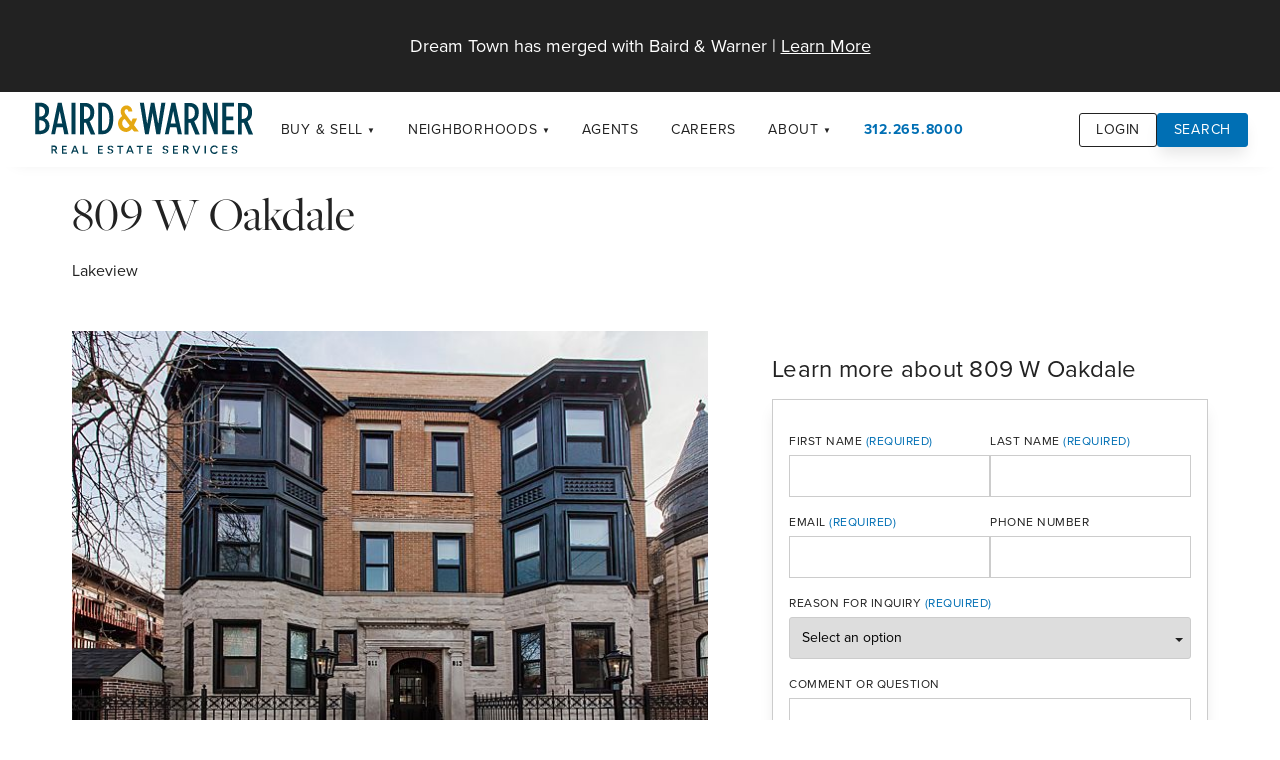

--- FILE ---
content_type: text/html; charset=UTF-8
request_url: https://www.dreamtown.com/buildings/809-w-oakdale
body_size: 13980
content:

<!DOCTYPE html>
<html lang="en">
<head>
      <!-- Google tag (gtag.js) -->
<script async src="https://www.googletagmanager.com/gtag/js?id=G-KYCPJ337CB"></script>
<script>
  window.dataLayer = window.dataLayer || [];
  function gtag(){dataLayer.push(arguments);}
  gtag('js', new Date());

  gtag('config', 'G-KYCPJ337CB');
</script>    <meta charset="utf-8">
  <title>809 W Oakdale | Dream Town Real Estate</title>
    <meta name="viewport" content="width=device-width">
  <meta name="description" content="Lakeview neighborhood covers the western  half of Chicago's  greater Lakeview area. Actually, a “lake view” is a little tough to come by  here because the water's edge is a good 10 minute walk from the neighborhood's  eastern border. That doesn't seem to bother anyone living in this exciting  north side hotspot, though. Lakeview is packed with some of Chicago's best restaurants and a hip shopping  district with cool fashions you won't find anywhere else in the city. For live  music, Lakeview's roster of venues and concert halls tops that of any other  area in Chicago.  Bands travel from around the world to play shows here. Tiny, dives with a stage  in the back of the bar are just as established in the music scene as balconied  theaters that seat thousands. Entertainment in Lakeview is not limited to  musical artists – there are a number of theatrical companies based in the  neighborhood, too. Take your pick of comedy acts, avant-garde films, serious  plays and original productions. Aside from being a hip Chicago destination, Lakeview is a  sought-after place to buy real estate. The area's mid-rise condos and rehabbed  walkups are among the most valuable properties in the city.">
  <link rel="canonical" href="https://www.dreamtown.com//buildings/809-w-oakdale">
            <link rel="alternate" hreflang="" href="https://www.dreamtown.com//buildings/detail">
        <link rel="apple-touch-icon" sizes="180x180" href="/assets/favicons/apple-touch-icon.png">
<link rel="icon" type="image/png" sizes="32x32" href="/assets/favicons/favicon-32x32.png">
<link rel="icon" type="image/png" sizes="16x16" href="/assets/favicons/favicon-16x16.png">
<link rel="manifest" href="/site.webmanifest" crossorigin="use-credentials">
<link rel="mask-icon" href="/assets/favicons/safari-pinned-tab.svg" color="#006fb4">
<link rel="shortcut icon" href="/assets/favicons/favicon.ico">
<meta name="msapplication-TileColor" content="#006fb4">
<meta name="msapplication-config" content="/browserconfig.xml">
<meta name="theme-color" content="#ffffff">    <meta property="og:title" content="809 W Oakdale">
  <meta property="og:title" content="809 W Oakdale">
  <meta property="og:description" content="Lakeview neighborhood covers the western  half of Chicago's  greater Lakeview area. Actually, a “lake view” is a little tough to come by  here because the water's edge is a good 10 minute walk from the neighborhood's  eastern border. That doesn't seem to bother anyone living in this exciting  north side hotspot, though. Lakeview is packed with some of Chicago's best restaurants and a hip shopping  district with cool fashions you won't find anywhere else in the city. For live  music, Lakeview's roster of venues and concert halls tops that of any other  area in Chicago.  Bands travel from around the world to play shows here. Tiny, dives with a stage  in the back of the bar are just as established in the music scene as balconied  theaters that seat thousands. Entertainment in Lakeview is not limited to  musical artists – there are a number of theatrical companies based in the  neighborhood, too. Take your pick of comedy acts, avant-garde films, serious  plays and original productions. Aside from being a hip Chicago destination, Lakeview is a  sought-after place to buy real estate. The area's mid-rise condos and rehabbed  walkups are among the most valuable properties in the city.">
  <meta property="og:type" content="Website">
  <meta property="og:url" content="https://www.dreamtown.com//buildings/809-w-oakdale">
    <link rel="preconnect" href="https://use.typekit.net">
  <link rel="preconnect" href="https://cdn.jsdelivr.net">
  <link rel="stylesheet" href="https://use.typekit.net/wnz4aul.css">
  <link rel="stylesheet" href="/assets/vendor/lala-alert/lala-alert.css">
        <link rel="stylesheet" href="/assets/css/styles.min.css?v=2.4.21">
      
      <script src="https://www.google.com/recaptcha/enterprise.js?render=6LfY3AgnAAAAAFfPQTE5GgoXDIrMO0kc4qa4LmTl"></script>
    </head>
<body class="page buildings-detail-page">
  <a href="#content" class="hidden" id="top">Jump to Content</a>
  <div class="sticky-root"></div>
  <style>
  .alert{
    padding: 2rem;
    background-color: var(--black);
    color: var(--white);
    text-align: center;
    font-size: 1.125rem;
  }
  .alert a{
    color: var(--white);
  }
  .brand #dreamtown-logo{
    fill: unset;
    stroke: unset;
  }

  .footer-content-section .dreamtown-info #dreamtown-logo{
    fill: unset;
    stroke: unset;
    filter: contrast(1) brightness(0) invert(1) !important;
  }
</style>
<header class="site-header" role="banner">
  <div class="alert">Dream Town has merged with Baird & Warner | <a href="https://www.bairdwarner.com/blog/2025/06/27/a-new-era-of-independent-brokerage-has-arrived">Learn More</a></div>
  <div class="container">
    <a href="/" class="brand">
      <!-- <svg id="dreamtown-logo" version="1.1" id="Layer_1" xmlns="http://www.w3.org/2000/svg" xmlns:xlink="http://www.w3.org/1999/xlink" x="0" y="0" viewBox="0 0 1012.5 287.5" style="enable-background:new 0 0 1012.5 287.5" xml:space="preserve"<title>Dream Town Real Estate</title><g id="DT_x2014_full_00000026156141790932206010000014784556530396159916_"><defs><path id="SVGID_1_" d="M28.96 62.03h954.59v163.44H28.96z"/></defs><clipPath id="SVGID_00000039108438751864288180000011700810279139829673_"><use xlink:href="#SVGID_1_" style="overflow:visible"/></clipPath><g style="clip-path:url(#SVGID_00000039108438751864288180000011700810279139829673_)"><defs><path id="SVGID_00000029014752049527677660000009824456555845620405_" d="M28.96 62.03h954.59v163.44H28.96z"/></defs><path d="M764.1 198.97v-3.26H744v29.63h20.65v-3.22h-17.27v-10.16h14.94v-3.25h-14.94v-9.74h16.72zm-49.77 0v-3.26H691.6v3.26h9.65v26.37h3.39v-26.37h9.69zm-53.79 15.62h-13.29l6.6-15.02 6.69 15.02zm1.43 3.26 3.31 7.49h3.68l-13.25-29.63h-3.51l-13.29 29.63h3.6l3.3-7.49h16.16zm-45.66-18.88v-3.26h-22.73v3.26h9.65v26.37h3.39v-26.37h9.69zm-60.53-3.38c-6.14 0-10.24 3-10.24 7.66 0 10.62 16.68 6.48 16.64 14.26 0 2.84-2.67 4.57-6.95 4.57-3.34 0-7.11-1.52-9.86-4.19l-1.52 3.04c2.79 2.66 7.03 4.53 11.34 4.53 6.35 0 10.71-3.18 10.71-8.13.05-10.75-16.63-6.77-16.63-14.39 0-2.5 2.5-3.94 6.3-3.94 2.37 0 5.5.72 8.17 2.5l1.44-3.18c-2.46-1.63-5.97-2.73-9.4-2.73m-41.01 3.38v-3.26h-20.11v29.63h20.65v-3.22h-17.27v-10.16h14.94v-3.25h-14.94v-9.74h16.73zm-99.29 23.15v-26.41h-3.38v29.63h16.38v-3.22h-13zm-41.23-7.53h-13.29l6.6-15.02 6.69 15.02zm1.44 3.26 3.3 7.49h3.68l-13.25-29.63h-3.51l-13.29 29.63h3.6l3.3-7.49h16.17zm-50.96-18.88v-3.26h-20.11v29.63h20.65v-3.22H308v-10.16h14.94v-3.25H308v-9.74h16.73zm-72.08 13.76v-13.76h7.87c5.38 0 8.43 2.29 8.43 6.77 0 4.62-3.05 6.99-8.43 6.99h-7.87zm16 12.61h3.85l-6.94-10.07c4.27-1.4 6.65-4.7 6.65-9.61 0-6.31-4.27-9.95-11.69-9.95h-11.25v29.63h3.38v-9.35h7.87c.68 0 1.36-.04 1.99-.09l6.14 9.44zM972.77 161.7V96.97c0-20.34 2.59-30.65 9.34-31.22l1.43-.14v-1.72h-28.42v1.72l2.72.14c8.31.43 12.98 16.47 12.98 31.22v45.96l-59.19-79.04h-21.55v1.72l2.34.14c5.97.29 8.57 1.86 8.57 20.33v39.96c0 21.76-3.11 31.93-9.48 32.5l-1.43.14v1.71h28.43v-1.71l-2.73-.14c-8.05-.43-12.85-16.9-12.85-32.5v-52.7l67.23 88.35h2.61zm-245.83-49.55c0 25.2-7.14 48.25-29.46 48.25-22.33 0-29.46-23.34-29.46-48.25 0-25.2 7.14-48.26 29.46-48.26s29.46 23.35 29.46 48.26m13.37-.14c0-26.21-15.32-49.97-42.83-49.97-27.52 0-42.84 23.77-42.84 49.97 0 26.21 15.32 50.26 42.84 50.26 27.51 0 42.83-24.06 42.83-50.26m-120.25 48.4v-1.71l-2.73-.14c-6.36-.29-7.53-2.01-7.53-21.62V87.09c0-19.33.39-21.34 6.1-21.34h2.86c6.49 0 13.63 2.29 19.47 22.05l1.43 4.87h1.17V63.89h-73.85v28.78h1.17l1.43-4.87c5.84-19.76 12.98-22.05 19.47-22.05h2.86c5.71 0 6.1 2.01 6.1 21.34v49.84c0 19.62-1.17 21.34-7.53 21.62l-2.73.14v1.71h32.31zm-111.63 0v-1.71l-2.73-.14c-6.36-.29-7.52-2.01-7.52-21.62V87.38c0-19.62 1.16-21.34 7.52-21.62l2.73-.14V63.9h-21.16l-27.52 54.99-31.28-54.99H406.4v1.72l2.33.14c5.97.29 8.57 2.01 8.57 21.62v38.67c0 21.19-2.73 31.93-9.48 32.5l-1.43.14v1.71h28.42v-1.71l-2.72-.14c-9.87-.57-12.85-21.19-12.85-32.5V73.06l33.88 58.71h2.59l30.63-61.58v66.73c0 19.62-1.17 21.34-7.53 21.62l-2.72.14v1.71h32.34zM345.73 77.5l14.54 41.67h-28.95l14.41-41.67zm48.29 82.91v-1.71l-1.04-.14c-5.32-.72-7.01-2.43-14.54-22.91l-27.13-73.18h-2.33l-23.1 66.59c-9.22 26.49-12.08 28.93-17.79 29.5l-1.43.14v1.71h27.52v-1.71l-2.72-.14c-5.45-.29-6.88-4.44-6.88-10.17 0-6.01.91-12.17 3.38-19.33l2.72-8.16h30.24l5.58 15.75c6.11 17.47 7.01 21.62-.13 21.91l-3.38.14v1.71h31.03zm-103.12 0V130.2h-1.17l-1.43 4.87c-5.97 20.05-13.24 23.48-26.48 23.48h-8.96c-5.71 0-6.1-2.29-6.1-21.62v-25.2h7.4c5.97 0 12.46.86 15.31 12.32l.78 3.15h1.17V94.54h-1.17l-.78 3.15c-2.85 11.46-9.34 12.32-15.31 12.32h-7.4V87.38c0-19.33.39-21.62 6.1-21.62h6.36c12.07 0 21.42 2.29 26.48 19.19l1.43 4.87h1.17V63.89h-63.6v1.72l2.73.14c6.36.29 7.53 2.01 7.53 21.62v49.55c0 19.62-1.17 21.34-7.53 21.62l-2.73.14v1.71h66.2zm-78.48 0v-1.71l-2.34-.14c-4.8-.29-8.82-5.73-14.15-15.18-1.29-2.44-4.67-8.88-6.88-12.75-5.45-9.31-11.16-13.74-23.49-17.47 6.1.15 11.55-.29 17.52-2.72 8.69-3.43 15.19-11.6 15.19-22.19 0-16.18-12.98-24.35-28.56-24.35h-42.83v1.72l2.72.14c6.36.29 7.53 2.01 7.53 21.62v49.55c0 19.62-1.16 21.34-7.53 21.62l-2.72.14v1.71h32.32v-1.71l-2.72-.14c-6.36-.29-7.53-2.01-7.53-21.62v-23.77h7.91c8.83 0 12.33 2.87 19.73 17.04 2.33 4.44 6.23 13.03 8.82 18.33 2.73 5.59 4.29 9.17 5.45 11.88h21.56zm-27.39-71.89c0 12.46-2.98 22.91-18.04 22.91h-18.04V87.38c0-19.33.38-21.62 6.1-21.62h14.67c9.6-.01 15.31 8.01 15.31 22.76m-83 23.63c0 23.48-8.69 46.39-31.02 46.39H57.12c-5.71 0-6.1-2.29-6.1-21.62V87.38c0-19.33.39-21.62 6.1-21.62h13.89c20.64-.01 31.02 21.9 31.02 46.39m13.37-.14c0-26.35-15.31-48.11-44.39-48.11H28.96v1.72l2.72.14c6.36.29 7.53 2.01 7.53 21.62v49.55c0 19.62-1.17 21.34-7.53 21.62l-2.72.14v1.71h42.18c28.04.01 44.26-21.9 44.26-48.39M785.37 160.41h2.22l21.55-64.62c8.87-26.38 11.45-29.48 17.24-30.05l1.35-.14v-1.7h-26.11v1.7l2.59.14c5.17.28 6.53 4.37 6.53 10.02 0 5.92-1.35 12.97-3.7 20.03l-16.13 48.53-19.58-56.86c-6.04-17.35-7.02-21.45-.25-21.73l3.2-.14v-1.7h-29.43v1.7l.98.14c5.05.7 6.65 2.4 13.91 22.71l25.63 71.97z"/><path d="M835.92 160.41h2.22l21.55-64.62c8.87-26.38 11.45-29.48 17.24-30.05l1.35-.14v-1.7h-26.11v1.7l2.59.14c5.17.28 6.52 4.37 6.52 10.02 0 5.92-1.35 12.97-3.7 20.03l-16.13 48.53-19.58-56.86c-6.04-17.35-7.02-21.45-.25-21.73l3.2-.14v-1.7h-29.43v1.7l.98.14c5.05.7 6.65 2.4 13.91 22.71l25.64 71.97z"/></g></g></svg> -->
<svg id="dreamtown-logo" xmlns="http://www.w3.org/2000/svg" id="Layer_1" version="1.1" viewBox="0 0 115.5 30.5"><defs><style>.st0{fill:#003d51}</style></defs><path d="M6.6 9.4c1.4-.7 2.2-2 2.2-3.8s-.4-2.2-1.1-2.9c-.9-.9-2.1-1.3-3.6-1.3H1.7v16.3h2.1c1.6 0 2.8-.4 3.8-1.2 1-.8 1.4-1.9 1.4-3.3s-.8-3.1-2.4-3.8Zm-2.7 6.4h-.2v-5.3H4c1 0 1.7.2 2.2.7.5.5.8 1.1.8 2 0 .9-.3 1.5-.8 2-.5.4-1.3.7-2.3.7Zm0-7.2h-.2V3.4h.4c.8 0 1.5.2 1.9.7s.7 1 .7 1.8c0 .9-.2 1.6-.7 2-.5.5-1.2.7-2.1.7ZM20.4 1.4h2v16.3h-2zM40.4 3.5c-1-1.4-2.3-2.1-4-2.1h-2.3v16.3h2.3c1.7 0 3-.7 4-2.1 1-1.4 1.5-3.3 1.5-5.8v-.4c0-2.5-.5-4.5-1.5-5.8Zm-3.9 12.3h-.4V3.3h.4c1 0 1.7.5 2.4 1.5.6 1 1 2.5 1 4.5v.4c0 2-.3 3.5-.9 4.6-.6 1-1.4 1.5-2.4 1.5ZM29.7 11c1.6-.8 2.4-2.3 2.4-4.5s-.5-2.8-1.3-3.7c-.8-.9-2-1.3-3.5-1.3h-2.5v16.3h2v-6.1h1l2.5 6.1h2.3l-2.8-6.7Zm-2.9-7.6h.4c.9 0 1.6.2 2.1.8.5.5.8 1.3.8 2.4s-.3 1.9-.8 2.4-1.2.8-2.1.8h-.4V3.4ZM16.7 17.7h2.1L15.3 1.4h-2L9.9 17.7h2l.7-3.6h3.3l.7 3.6ZM13 12.2l1.3-6.5 1.3 6.5H13ZM83.6 11c1.6-.8 2.4-2.3 2.4-4.5s-.5-2.8-1.3-3.7c-.8-.9-2-1.3-3.5-1.3h-2.5v16.3h2v-6.1h1l2.5 6.1h2.3l-2.8-6.7Zm-2.9-7.6h.4c.9 0 1.6.2 2.1.8.5.5.8 1.3.8 2.4s-.3 1.9-.8 2.4-1.2.8-2.1.8h-.4V3.4ZM93.8 1.4v10.5L90.1 1.6l-.1-.2h-1.9v16.3H90V6.9l4 10.8h1.8V1.4h-2zM100.2 15.7v-5.2h3.6v-2h-3.6V3.4h4v-2h-6.1v16.3h6.2v-2h-4.1zM111.1 11c1.6-.8 2.4-2.3 2.4-4.5s-.5-2.8-1.3-3.7c-.8-.9-2-1.3-3.5-1.3h-2.5v16.3h2v-6.1h1l2.5 6.1h2.3l-2.8-6.7Zm-3-7.6h.4c.9 0 1.6.2 2.1.8.5.5.8 1.3.8 2.4s-.3 1.9-.8 2.4-1.2.8-2.1.8h-.4V3.4ZM75.2 17.7h2.1L73.9 1.4h-2l-3.4 16.3h2l.7-3.6h3.3l.7 3.6Zm-3.7-5.5 1.3-6.5 1.3 6.5h-2.6ZM66.7 1.4l-1.6 11-2-11h-1.8l-1.9 11-1.7-11h-2.1l2.7 16.3h1.9l2-11.1 1.9 11.1h2l2.7-16.3h-2.1z" class="st0"/><path d="M54.1 9.6h-2.2l-.7 1.6-3.1-4.1c-.5-.6-.5-1.6 0-2.1.2-.2.4-.2.6-.2.3 0 .5.1.7.3.2.2.3.5.3.9h2c0-.8-.3-1.6-.8-2.2-.6-.6-1.3-1-2.1-1s-1.5.3-2.1.8c-1.2 1.1-1.3 3.3-.2 4.7-.7.5-1.3 1.1-1.7 1.9-1 2.1-.2 4.7 1.7 5.8.6.3 1.2.5 1.9.5s.7 0 1.1-.2c.8-.2 1.5-.7 2-1.4l1.1 1.4h2.5L52.6 13l1.6-3.4Zm-3.8 3.6c-.3.6-.7 1-1.3 1.2-.5.2-1 0-1.4-.2-1-.6-1.4-2.1-.9-3.3.2-.5.6-.9 1.1-1.1l2.5 3.3Z" style="fill:#e5a812"/><path d="M12.2 26.1c.2-.1.4-.3.5-.5.1-.2.2-.4.2-.7s0-.5-.2-.7c-.1-.2-.3-.3-.5-.5-.2-.1-.5-.2-.7-.2H10v4.1h.7v-1.5h.7l.9 1.5h.8l-1-1.6Zm-1.5-1.8h.7c.2 0 .4 0 .5.2.1.1.2.3.2.5v.3c0 .1-.1.2-.3.2H10.6v-1.3ZM16.1 26h1.6v-.6h-1.6v-1.1h1.8v-.7h-2.5v4.2H18v-.7h-1.9V26zM22.4 23.6h-.7l-1.6 4.1h.7l.4-1H23l.4 1h.7l-1.6-4.1Zm-1 2.5.7-1.7.7 1.7h-1.3ZM26.9 23.6h-.7v4.2h2.6v-.7h-1.9v-3.5zM34.7 26h1.6v-.6h-1.6v-1.1h1.8v-.7H34v4.2h2.5v-.7h-1.8V26zM40.8 25.4h-.5c-.2-.2-.3-.2-.4-.3 0 0-.1-.2-.1-.4s0-.3.2-.4c.1-.1.3-.2.5-.2s.4 0 .5.2c.1.1.2.2.3.4l.7-.2c0-.2-.2-.3-.3-.5-.1-.1-.3-.2-.5-.3-.2 0-.4-.1-.7-.1-.5 0-.8.1-1.1.3-.3.2-.4.5-.4.9s0 .4.1.5c0 .1.2.3.4.4.2 0 .3.2.5.2h.5c.2.2.4.3.5.4.1 0 .2.2.2.4s0 .3-.2.4c-.1.1-.4.2-.6.2-.2 0-.4 0-.6-.2-.1-.1-.2-.2-.3-.4l-.7.2c0 .1 0 .2.2.3 0 .1.2.2.3.3.1 0 .3.2.5.2h.6c.3 0 .6 0 .8-.2.2-.1.4-.2.5-.4.1-.2.2-.4.2-.6s-.1-.5-.3-.7c-.2-.2-.5-.4-.9-.5ZM43.9 24.3h1.2v3.5h.7v-3.5h1.3v-.7h-3.2v.7zM50.8 23.6h-.7l-1.6 4.1h.7l.4-1h1.8l.4 1h.7l-1.6-4.1Zm-1 2.5.7-1.7.7 1.7h-1.3ZM54 24.3h1.3v3.5h.6v-3.5h1.3v-.7H54v.7zM60.1 26h1.6v-.6h-1.6v-1.1h1.8v-.7h-2.5v4.2h2.5v-.7h-1.8V26zM69.2 25.4h-.5c-.2-.2-.3-.2-.4-.3 0 0-.1-.2-.1-.4s0-.3.2-.4c.1-.1.3-.2.5-.2s.4 0 .5.2c.1.1.2.2.3.4l.7-.2c0-.2-.2-.3-.3-.5-.1-.1-.3-.2-.5-.3-.2 0-.4-.1-.7-.1-.5 0-.8.1-1.1.3-.3.2-.4.5-.4.9s0 .4.1.5c0 .1.2.3.4.4.2 0 .3.2.5.2h.5c.2.2.4.3.5.4.1 0 .2.2.2.4s0 .3-.2.4c-.1.1-.4.2-.6.2-.2 0-.4 0-.6-.2-.1-.1-.2-.2-.3-.4l-.7.2c0 .1 0 .2.2.3 0 .1.2.2.3.3.1 0 .3.2.5.2h.6c.3 0 .6 0 .8-.2.2-.1.4-.2.5-.4.1-.2.2-.4.2-.6s-.1-.5-.3-.7c-.2-.2-.5-.4-.9-.5ZM73.4 26H75v-.6h-1.6v-1.1h1.9v-.7h-2.6v4.2h2.6v-.7h-1.9V26zM80 26.1c.2-.1.4-.3.5-.5.1-.2.2-.4.2-.7s0-.5-.2-.7c-.1-.2-.3-.3-.5-.5-.2-.1-.5-.2-.7-.2h-1.5v4.1h.7v-1.5h.7l.9 1.5h.8l-1-1.6Zm-1.5-1.8h.7c.2 0 .4 0 .5.2.1.1.2.3.2.5v.3c0 .1-.1.2-.3.2H78.4v-1.3ZM84.8 27l-1.3-3.4h-.8l1.7 4.2H85.2l1.6-4.2h-.7L84.8 27zM89 23.6h.7v4.1H89zM94.9 26.8c-.1.1-.3.2-.4.3-.2 0-.3.1-.5.1-.3 0-.5 0-.7-.2-.2-.1-.4-.3-.5-.5-.1-.2-.2-.5-.2-.8s0-.6.2-.8c.1-.2.3-.4.5-.5.2-.1.4-.2.7-.2h.5c.2 0 .3.2.4.3.1.1.2.2.3.4l.6-.3c0-.2-.2-.4-.4-.6-.2-.2-.4-.3-.6-.4-.2 0-.5-.1-.8-.1-.4 0-.7 0-1.1.3-.3.2-.5.4-.7.8-.2.3-.3.7-.3 1.1s0 .8.3 1.1c.2.3.4.6.7.8.3.2.7.3 1.1.3s.5 0 .8-.1c.2 0 .4-.2.6-.4.2-.2.3-.4.4-.6l-.6-.3c0 .2-.2.3-.3.4ZM98.8 26h1.6v-.6h-1.6v-1.1h1.9v-.7h-2.6v4.2h2.6v-.7h-1.9V26zM105.7 25.9c-.2-.2-.5-.4-.9-.5h-.5c-.2-.2-.3-.2-.4-.3 0 0-.1-.2-.1-.4s0-.3.2-.4c.1-.1.3-.2.5-.2s.4 0 .5.2c.1.1.2.2.3.4l.7-.2c0-.2-.2-.3-.3-.5-.1-.1-.3-.2-.5-.3-.2 0-.4-.1-.7-.1-.5 0-.8.1-1.1.3-.3.2-.4.5-.4.9s0 .4.1.5c0 .1.2.3.4.4.2 0 .3.2.5.2h.5c.2.2.4.3.5.4.1 0 .2.2.2.4s0 .3-.2.4c-.1.1-.4.2-.6.2-.2 0-.4 0-.6-.2-.1-.1-.2-.2-.3-.4l-.7.2c0 .1 0 .2.2.3 0 .1.2.2.3.3.1 0 .3.2.5.2h.6c.3 0 .6 0 .8-.2.2-.1.4-.2.5-.4.1-.2.2-.4.2-.6s-.1-.5-.3-.7Z" class="st0"/></svg>    </a>
    <nav class="site-nav" role="navigation">
  <button class="site-nav-toggle" aria-label="Site Navigation">
    <svg viewBox="0 0 100 100">
      <g class="svg-menu-toggle">
        <path class="line line-1" d="M5 13h90v14H5z"/>
        <path class="line line-2" d="M5 43h90v14H5z"/>
        <path class="line line-3" d="M5 73h90v14H5z"/>
      </g>
    </svg>
  </button>
  <div class="site-nav-container">
    <div class="site-nav-mobile-header">
      <a href="/" class="brand">
        <!-- <svg id="dreamtown-logo" version="1.1" id="Layer_1" xmlns="http://www.w3.org/2000/svg" xmlns:xlink="http://www.w3.org/1999/xlink" x="0" y="0" viewBox="0 0 1012.5 287.5" style="enable-background:new 0 0 1012.5 287.5" xml:space="preserve"<title>Dream Town Real Estate</title><g id="DT_x2014_full_00000026156141790932206010000014784556530396159916_"><defs><path id="SVGID_1_" d="M28.96 62.03h954.59v163.44H28.96z"/></defs><clipPath id="SVGID_00000039108438751864288180000011700810279139829673_"><use xlink:href="#SVGID_1_" style="overflow:visible"/></clipPath><g style="clip-path:url(#SVGID_00000039108438751864288180000011700810279139829673_)"><defs><path id="SVGID_00000029014752049527677660000009824456555845620405_" d="M28.96 62.03h954.59v163.44H28.96z"/></defs><path d="M764.1 198.97v-3.26H744v29.63h20.65v-3.22h-17.27v-10.16h14.94v-3.25h-14.94v-9.74h16.72zm-49.77 0v-3.26H691.6v3.26h9.65v26.37h3.39v-26.37h9.69zm-53.79 15.62h-13.29l6.6-15.02 6.69 15.02zm1.43 3.26 3.31 7.49h3.68l-13.25-29.63h-3.51l-13.29 29.63h3.6l3.3-7.49h16.16zm-45.66-18.88v-3.26h-22.73v3.26h9.65v26.37h3.39v-26.37h9.69zm-60.53-3.38c-6.14 0-10.24 3-10.24 7.66 0 10.62 16.68 6.48 16.64 14.26 0 2.84-2.67 4.57-6.95 4.57-3.34 0-7.11-1.52-9.86-4.19l-1.52 3.04c2.79 2.66 7.03 4.53 11.34 4.53 6.35 0 10.71-3.18 10.71-8.13.05-10.75-16.63-6.77-16.63-14.39 0-2.5 2.5-3.94 6.3-3.94 2.37 0 5.5.72 8.17 2.5l1.44-3.18c-2.46-1.63-5.97-2.73-9.4-2.73m-41.01 3.38v-3.26h-20.11v29.63h20.65v-3.22h-17.27v-10.16h14.94v-3.25h-14.94v-9.74h16.73zm-99.29 23.15v-26.41h-3.38v29.63h16.38v-3.22h-13zm-41.23-7.53h-13.29l6.6-15.02 6.69 15.02zm1.44 3.26 3.3 7.49h3.68l-13.25-29.63h-3.51l-13.29 29.63h3.6l3.3-7.49h16.17zm-50.96-18.88v-3.26h-20.11v29.63h20.65v-3.22H308v-10.16h14.94v-3.25H308v-9.74h16.73zm-72.08 13.76v-13.76h7.87c5.38 0 8.43 2.29 8.43 6.77 0 4.62-3.05 6.99-8.43 6.99h-7.87zm16 12.61h3.85l-6.94-10.07c4.27-1.4 6.65-4.7 6.65-9.61 0-6.31-4.27-9.95-11.69-9.95h-11.25v29.63h3.38v-9.35h7.87c.68 0 1.36-.04 1.99-.09l6.14 9.44zM972.77 161.7V96.97c0-20.34 2.59-30.65 9.34-31.22l1.43-.14v-1.72h-28.42v1.72l2.72.14c8.31.43 12.98 16.47 12.98 31.22v45.96l-59.19-79.04h-21.55v1.72l2.34.14c5.97.29 8.57 1.86 8.57 20.33v39.96c0 21.76-3.11 31.93-9.48 32.5l-1.43.14v1.71h28.43v-1.71l-2.73-.14c-8.05-.43-12.85-16.9-12.85-32.5v-52.7l67.23 88.35h2.61zm-245.83-49.55c0 25.2-7.14 48.25-29.46 48.25-22.33 0-29.46-23.34-29.46-48.25 0-25.2 7.14-48.26 29.46-48.26s29.46 23.35 29.46 48.26m13.37-.14c0-26.21-15.32-49.97-42.83-49.97-27.52 0-42.84 23.77-42.84 49.97 0 26.21 15.32 50.26 42.84 50.26 27.51 0 42.83-24.06 42.83-50.26m-120.25 48.4v-1.71l-2.73-.14c-6.36-.29-7.53-2.01-7.53-21.62V87.09c0-19.33.39-21.34 6.1-21.34h2.86c6.49 0 13.63 2.29 19.47 22.05l1.43 4.87h1.17V63.89h-73.85v28.78h1.17l1.43-4.87c5.84-19.76 12.98-22.05 19.47-22.05h2.86c5.71 0 6.1 2.01 6.1 21.34v49.84c0 19.62-1.17 21.34-7.53 21.62l-2.73.14v1.71h32.31zm-111.63 0v-1.71l-2.73-.14c-6.36-.29-7.52-2.01-7.52-21.62V87.38c0-19.62 1.16-21.34 7.52-21.62l2.73-.14V63.9h-21.16l-27.52 54.99-31.28-54.99H406.4v1.72l2.33.14c5.97.29 8.57 2.01 8.57 21.62v38.67c0 21.19-2.73 31.93-9.48 32.5l-1.43.14v1.71h28.42v-1.71l-2.72-.14c-9.87-.57-12.85-21.19-12.85-32.5V73.06l33.88 58.71h2.59l30.63-61.58v66.73c0 19.62-1.17 21.34-7.53 21.62l-2.72.14v1.71h32.34zM345.73 77.5l14.54 41.67h-28.95l14.41-41.67zm48.29 82.91v-1.71l-1.04-.14c-5.32-.72-7.01-2.43-14.54-22.91l-27.13-73.18h-2.33l-23.1 66.59c-9.22 26.49-12.08 28.93-17.79 29.5l-1.43.14v1.71h27.52v-1.71l-2.72-.14c-5.45-.29-6.88-4.44-6.88-10.17 0-6.01.91-12.17 3.38-19.33l2.72-8.16h30.24l5.58 15.75c6.11 17.47 7.01 21.62-.13 21.91l-3.38.14v1.71h31.03zm-103.12 0V130.2h-1.17l-1.43 4.87c-5.97 20.05-13.24 23.48-26.48 23.48h-8.96c-5.71 0-6.1-2.29-6.1-21.62v-25.2h7.4c5.97 0 12.46.86 15.31 12.32l.78 3.15h1.17V94.54h-1.17l-.78 3.15c-2.85 11.46-9.34 12.32-15.31 12.32h-7.4V87.38c0-19.33.39-21.62 6.1-21.62h6.36c12.07 0 21.42 2.29 26.48 19.19l1.43 4.87h1.17V63.89h-63.6v1.72l2.73.14c6.36.29 7.53 2.01 7.53 21.62v49.55c0 19.62-1.17 21.34-7.53 21.62l-2.73.14v1.71h66.2zm-78.48 0v-1.71l-2.34-.14c-4.8-.29-8.82-5.73-14.15-15.18-1.29-2.44-4.67-8.88-6.88-12.75-5.45-9.31-11.16-13.74-23.49-17.47 6.1.15 11.55-.29 17.52-2.72 8.69-3.43 15.19-11.6 15.19-22.19 0-16.18-12.98-24.35-28.56-24.35h-42.83v1.72l2.72.14c6.36.29 7.53 2.01 7.53 21.62v49.55c0 19.62-1.16 21.34-7.53 21.62l-2.72.14v1.71h32.32v-1.71l-2.72-.14c-6.36-.29-7.53-2.01-7.53-21.62v-23.77h7.91c8.83 0 12.33 2.87 19.73 17.04 2.33 4.44 6.23 13.03 8.82 18.33 2.73 5.59 4.29 9.17 5.45 11.88h21.56zm-27.39-71.89c0 12.46-2.98 22.91-18.04 22.91h-18.04V87.38c0-19.33.38-21.62 6.1-21.62h14.67c9.6-.01 15.31 8.01 15.31 22.76m-83 23.63c0 23.48-8.69 46.39-31.02 46.39H57.12c-5.71 0-6.1-2.29-6.1-21.62V87.38c0-19.33.39-21.62 6.1-21.62h13.89c20.64-.01 31.02 21.9 31.02 46.39m13.37-.14c0-26.35-15.31-48.11-44.39-48.11H28.96v1.72l2.72.14c6.36.29 7.53 2.01 7.53 21.62v49.55c0 19.62-1.17 21.34-7.53 21.62l-2.72.14v1.71h42.18c28.04.01 44.26-21.9 44.26-48.39M785.37 160.41h2.22l21.55-64.62c8.87-26.38 11.45-29.48 17.24-30.05l1.35-.14v-1.7h-26.11v1.7l2.59.14c5.17.28 6.53 4.37 6.53 10.02 0 5.92-1.35 12.97-3.7 20.03l-16.13 48.53-19.58-56.86c-6.04-17.35-7.02-21.45-.25-21.73l3.2-.14v-1.7h-29.43v1.7l.98.14c5.05.7 6.65 2.4 13.91 22.71l25.63 71.97z"/><path d="M835.92 160.41h2.22l21.55-64.62c8.87-26.38 11.45-29.48 17.24-30.05l1.35-.14v-1.7h-26.11v1.7l2.59.14c5.17.28 6.52 4.37 6.52 10.02 0 5.92-1.35 12.97-3.7 20.03l-16.13 48.53-19.58-56.86c-6.04-17.35-7.02-21.45-.25-21.73l3.2-.14v-1.7h-29.43v1.7l.98.14c5.05.7 6.65 2.4 13.91 22.71l25.64 71.97z"/></g></g></svg> -->
<svg id="dreamtown-logo" xmlns="http://www.w3.org/2000/svg" id="Layer_1" version="1.1" viewBox="0 0 115.5 30.5"><defs><style>.st0{fill:#003d51}</style></defs><path d="M6.6 9.4c1.4-.7 2.2-2 2.2-3.8s-.4-2.2-1.1-2.9c-.9-.9-2.1-1.3-3.6-1.3H1.7v16.3h2.1c1.6 0 2.8-.4 3.8-1.2 1-.8 1.4-1.9 1.4-3.3s-.8-3.1-2.4-3.8Zm-2.7 6.4h-.2v-5.3H4c1 0 1.7.2 2.2.7.5.5.8 1.1.8 2 0 .9-.3 1.5-.8 2-.5.4-1.3.7-2.3.7Zm0-7.2h-.2V3.4h.4c.8 0 1.5.2 1.9.7s.7 1 .7 1.8c0 .9-.2 1.6-.7 2-.5.5-1.2.7-2.1.7ZM20.4 1.4h2v16.3h-2zM40.4 3.5c-1-1.4-2.3-2.1-4-2.1h-2.3v16.3h2.3c1.7 0 3-.7 4-2.1 1-1.4 1.5-3.3 1.5-5.8v-.4c0-2.5-.5-4.5-1.5-5.8Zm-3.9 12.3h-.4V3.3h.4c1 0 1.7.5 2.4 1.5.6 1 1 2.5 1 4.5v.4c0 2-.3 3.5-.9 4.6-.6 1-1.4 1.5-2.4 1.5ZM29.7 11c1.6-.8 2.4-2.3 2.4-4.5s-.5-2.8-1.3-3.7c-.8-.9-2-1.3-3.5-1.3h-2.5v16.3h2v-6.1h1l2.5 6.1h2.3l-2.8-6.7Zm-2.9-7.6h.4c.9 0 1.6.2 2.1.8.5.5.8 1.3.8 2.4s-.3 1.9-.8 2.4-1.2.8-2.1.8h-.4V3.4ZM16.7 17.7h2.1L15.3 1.4h-2L9.9 17.7h2l.7-3.6h3.3l.7 3.6ZM13 12.2l1.3-6.5 1.3 6.5H13ZM83.6 11c1.6-.8 2.4-2.3 2.4-4.5s-.5-2.8-1.3-3.7c-.8-.9-2-1.3-3.5-1.3h-2.5v16.3h2v-6.1h1l2.5 6.1h2.3l-2.8-6.7Zm-2.9-7.6h.4c.9 0 1.6.2 2.1.8.5.5.8 1.3.8 2.4s-.3 1.9-.8 2.4-1.2.8-2.1.8h-.4V3.4ZM93.8 1.4v10.5L90.1 1.6l-.1-.2h-1.9v16.3H90V6.9l4 10.8h1.8V1.4h-2zM100.2 15.7v-5.2h3.6v-2h-3.6V3.4h4v-2h-6.1v16.3h6.2v-2h-4.1zM111.1 11c1.6-.8 2.4-2.3 2.4-4.5s-.5-2.8-1.3-3.7c-.8-.9-2-1.3-3.5-1.3h-2.5v16.3h2v-6.1h1l2.5 6.1h2.3l-2.8-6.7Zm-3-7.6h.4c.9 0 1.6.2 2.1.8.5.5.8 1.3.8 2.4s-.3 1.9-.8 2.4-1.2.8-2.1.8h-.4V3.4ZM75.2 17.7h2.1L73.9 1.4h-2l-3.4 16.3h2l.7-3.6h3.3l.7 3.6Zm-3.7-5.5 1.3-6.5 1.3 6.5h-2.6ZM66.7 1.4l-1.6 11-2-11h-1.8l-1.9 11-1.7-11h-2.1l2.7 16.3h1.9l2-11.1 1.9 11.1h2l2.7-16.3h-2.1z" class="st0"/><path d="M54.1 9.6h-2.2l-.7 1.6-3.1-4.1c-.5-.6-.5-1.6 0-2.1.2-.2.4-.2.6-.2.3 0 .5.1.7.3.2.2.3.5.3.9h2c0-.8-.3-1.6-.8-2.2-.6-.6-1.3-1-2.1-1s-1.5.3-2.1.8c-1.2 1.1-1.3 3.3-.2 4.7-.7.5-1.3 1.1-1.7 1.9-1 2.1-.2 4.7 1.7 5.8.6.3 1.2.5 1.9.5s.7 0 1.1-.2c.8-.2 1.5-.7 2-1.4l1.1 1.4h2.5L52.6 13l1.6-3.4Zm-3.8 3.6c-.3.6-.7 1-1.3 1.2-.5.2-1 0-1.4-.2-1-.6-1.4-2.1-.9-3.3.2-.5.6-.9 1.1-1.1l2.5 3.3Z" style="fill:#e5a812"/><path d="M12.2 26.1c.2-.1.4-.3.5-.5.1-.2.2-.4.2-.7s0-.5-.2-.7c-.1-.2-.3-.3-.5-.5-.2-.1-.5-.2-.7-.2H10v4.1h.7v-1.5h.7l.9 1.5h.8l-1-1.6Zm-1.5-1.8h.7c.2 0 .4 0 .5.2.1.1.2.3.2.5v.3c0 .1-.1.2-.3.2H10.6v-1.3ZM16.1 26h1.6v-.6h-1.6v-1.1h1.8v-.7h-2.5v4.2H18v-.7h-1.9V26zM22.4 23.6h-.7l-1.6 4.1h.7l.4-1H23l.4 1h.7l-1.6-4.1Zm-1 2.5.7-1.7.7 1.7h-1.3ZM26.9 23.6h-.7v4.2h2.6v-.7h-1.9v-3.5zM34.7 26h1.6v-.6h-1.6v-1.1h1.8v-.7H34v4.2h2.5v-.7h-1.8V26zM40.8 25.4h-.5c-.2-.2-.3-.2-.4-.3 0 0-.1-.2-.1-.4s0-.3.2-.4c.1-.1.3-.2.5-.2s.4 0 .5.2c.1.1.2.2.3.4l.7-.2c0-.2-.2-.3-.3-.5-.1-.1-.3-.2-.5-.3-.2 0-.4-.1-.7-.1-.5 0-.8.1-1.1.3-.3.2-.4.5-.4.9s0 .4.1.5c0 .1.2.3.4.4.2 0 .3.2.5.2h.5c.2.2.4.3.5.4.1 0 .2.2.2.4s0 .3-.2.4c-.1.1-.4.2-.6.2-.2 0-.4 0-.6-.2-.1-.1-.2-.2-.3-.4l-.7.2c0 .1 0 .2.2.3 0 .1.2.2.3.3.1 0 .3.2.5.2h.6c.3 0 .6 0 .8-.2.2-.1.4-.2.5-.4.1-.2.2-.4.2-.6s-.1-.5-.3-.7c-.2-.2-.5-.4-.9-.5ZM43.9 24.3h1.2v3.5h.7v-3.5h1.3v-.7h-3.2v.7zM50.8 23.6h-.7l-1.6 4.1h.7l.4-1h1.8l.4 1h.7l-1.6-4.1Zm-1 2.5.7-1.7.7 1.7h-1.3ZM54 24.3h1.3v3.5h.6v-3.5h1.3v-.7H54v.7zM60.1 26h1.6v-.6h-1.6v-1.1h1.8v-.7h-2.5v4.2h2.5v-.7h-1.8V26zM69.2 25.4h-.5c-.2-.2-.3-.2-.4-.3 0 0-.1-.2-.1-.4s0-.3.2-.4c.1-.1.3-.2.5-.2s.4 0 .5.2c.1.1.2.2.3.4l.7-.2c0-.2-.2-.3-.3-.5-.1-.1-.3-.2-.5-.3-.2 0-.4-.1-.7-.1-.5 0-.8.1-1.1.3-.3.2-.4.5-.4.9s0 .4.1.5c0 .1.2.3.4.4.2 0 .3.2.5.2h.5c.2.2.4.3.5.4.1 0 .2.2.2.4s0 .3-.2.4c-.1.1-.4.2-.6.2-.2 0-.4 0-.6-.2-.1-.1-.2-.2-.3-.4l-.7.2c0 .1 0 .2.2.3 0 .1.2.2.3.3.1 0 .3.2.5.2h.6c.3 0 .6 0 .8-.2.2-.1.4-.2.5-.4.1-.2.2-.4.2-.6s-.1-.5-.3-.7c-.2-.2-.5-.4-.9-.5ZM73.4 26H75v-.6h-1.6v-1.1h1.9v-.7h-2.6v4.2h2.6v-.7h-1.9V26zM80 26.1c.2-.1.4-.3.5-.5.1-.2.2-.4.2-.7s0-.5-.2-.7c-.1-.2-.3-.3-.5-.5-.2-.1-.5-.2-.7-.2h-1.5v4.1h.7v-1.5h.7l.9 1.5h.8l-1-1.6Zm-1.5-1.8h.7c.2 0 .4 0 .5.2.1.1.2.3.2.5v.3c0 .1-.1.2-.3.2H78.4v-1.3ZM84.8 27l-1.3-3.4h-.8l1.7 4.2H85.2l1.6-4.2h-.7L84.8 27zM89 23.6h.7v4.1H89zM94.9 26.8c-.1.1-.3.2-.4.3-.2 0-.3.1-.5.1-.3 0-.5 0-.7-.2-.2-.1-.4-.3-.5-.5-.1-.2-.2-.5-.2-.8s0-.6.2-.8c.1-.2.3-.4.5-.5.2-.1.4-.2.7-.2h.5c.2 0 .3.2.4.3.1.1.2.2.3.4l.6-.3c0-.2-.2-.4-.4-.6-.2-.2-.4-.3-.6-.4-.2 0-.5-.1-.8-.1-.4 0-.7 0-1.1.3-.3.2-.5.4-.7.8-.2.3-.3.7-.3 1.1s0 .8.3 1.1c.2.3.4.6.7.8.3.2.7.3 1.1.3s.5 0 .8-.1c.2 0 .4-.2.6-.4.2-.2.3-.4.4-.6l-.6-.3c0 .2-.2.3-.3.4ZM98.8 26h1.6v-.6h-1.6v-1.1h1.9v-.7h-2.6v4.2h2.6v-.7h-1.9V26zM105.7 25.9c-.2-.2-.5-.4-.9-.5h-.5c-.2-.2-.3-.2-.4-.3 0 0-.1-.2-.1-.4s0-.3.2-.4c.1-.1.3-.2.5-.2s.4 0 .5.2c.1.1.2.2.3.4l.7-.2c0-.2-.2-.3-.3-.5-.1-.1-.3-.2-.5-.3-.2 0-.4-.1-.7-.1-.5 0-.8.1-1.1.3-.3.2-.4.5-.4.9s0 .4.1.5c0 .1.2.3.4.4.2 0 .3.2.5.2h.5c.2.2.4.3.5.4.1 0 .2.2.2.4s0 .3-.2.4c-.1.1-.4.2-.6.2-.2 0-.4 0-.6-.2-.1-.1-.2-.2-.3-.4l-.7.2c0 .1 0 .2.2.3 0 .1.2.2.3.3.1 0 .3.2.5.2h.6c.3 0 .6 0 .8-.2.2-.1.4-.2.5-.4.1-.2.2-.4.2-.6s-.1-.5-.3-.7Z" class="st0"/></svg>      </a>
              <nav class="util-nav" id="mobile_nav-util-nav">
  <ul class="nav">
    <!-- <li class="nav-item">
      <a href="#" class="dropdown-nav-toggle dt-language-toggle" id="mobile_nav_dropdown_languages" aria-expanded="false">
        <img src="/assets/svg/globe-icon.svg" width="100%" height="100%" alt="Black and white icon of a globe.">
        <span class="hidden">Languages</span>
      </a>
      <ul class="nav dropdown-nav dt-language-options hidden" aria-labelledby="mobile_nav_dropdown_languages">
        <span class="gtranslate_wrapper"></span>
      </ul>
    </li> -->
    <li class="nav-item">
              <button class="button dialog-button login-button" data-dialog="auth-login-dialog">Login</button>
          </li>
    <li class="nav-item">
      <a href="/search" class="button brand-button">Search</a>
    </li>
  </ul>
</nav>          </div>
    <ul class="nav">
              <li class="nav-item">
                      <a href="#" class="dropdown-nav-toggle" id="dropdown_nav_buy-sell" aria-expanded="false">Buy &amp; Sell</a>
            <div class="dropdown-nav dropdown-nav-sections hidden" aria-labelledby="dropdown_nav_buy-sell">
                              <div class="dropdown-nav-section">
                  <div class="dropdown-nav-section-title">Buy</div>
                  <ul class="nav">
                                          <li><a href="/properties/exclusive-listings" id="child_nav_exclusive" >Exclusive Listings</a></li>
                                          <li><a href="/buildings" id="child_nav_buildings" >Buildings</a></li>
                                          <li><a href="/developments" id="child_nav_developments" >Developments</a></li>
                                          <li><a href="/properties/luxury" id="child_nav_luxury" >Luxury</a></li>
                                          <li><a href="/properties/coming-soon" id="child_nav_coming-soon" >Coming Soon</a></li>
                                          <li><a href="/properties/new-construction" id="child_nav_new-construction" >New Construction</a></li>
                                      </ul>
                </div>
                              <div class="dropdown-nav-section">
                  <div class="dropdown-nav-section-title">Sell</div>
                  <ul class="nav">
                                          <li><a href="/sell" id="child_nav_sellers" >Sellers</a></li>
                                          <li><a href="/sell/home-value" id="child_nav_home-value-analysis" >Home Value Analysis</a></li>
                                      </ul>
                </div>
                              <div class="dropdown-nav-section">
                  <div class="dropdown-nav-section-title">Resources</div>
                  <ul class="nav">
                                          <li><a href="/market-trends" id="child_nav_market-trends" >Market Trends</a></li>
                                      </ul>
                </div>
                          </div>
                  </li>
              <li class="nav-item">
                      <a href="#" class="dropdown-nav-toggle" id="dropdown_nav_neighborhoods" aria-expanded="false">Neighborhoods</a>
            <ul class="nav dropdown-nav hidden" aria-labelledby="dropdown_nav_neighborhoods">
                              <li><a href="/neighborhoods" id="child_nav_chicago-neighborhoods">Chicago Neighborhoods</a></li>
                              <li><a href="/suburbs" id="child_nav_suburbs">Suburbs</a></li>
                              <li><a href="/maps" id="child_nav_chicago-maps">Chicago Maps</a></li>
                          </ul>
                  </li>
              <li class="nav-item">
                      <a href="/agents" id="nav_agents" >Agents</a>
                  </li>
              <li class="nav-item">
                      <a href="/careers" id="nav_careers" >Careers</a>
                  </li>
              <li class="nav-item">
                      <a href="#" class="dropdown-nav-toggle" id="dropdown_nav_about" aria-expanded="false">About</a>
            <ul class="nav dropdown-nav hidden" aria-labelledby="dropdown_nav_about">
                              <li><a href="/about" id="child_nav_about-dreamtown">About Dream Town</a></li>
                              <li><a href="/about/diversity-inclusion" id="child_nav_diversity-inclusion">Diversity &amp; Inclusion</a></li>
                              <li><a href="/about/lgbtq" id="child_nav_lgbtq+">LGBTQ+ Division</a></li>
                              <li><a href="/blog" id="child_nav_blog">Blog</a></li>
                              <li><a href="/contact" id="child_nav_contact">Contact</a></li>
                          </ul>
                  </li>
            <li class="nav-item">
        <a href="tel:312.265.8000" id="nav_telephone">312.265.8000</a>
      </li>
    </ul>
  </div>
</nav>

  <nav class="util-nav" id="site_nav-util-nav">
  <ul class="nav">
    <!-- <li class="nav-item">
      <a href="#" class="dropdown-nav-toggle dt-language-toggle" id="site_nav_dropdown_languages" aria-expanded="false">
        <img src="/assets/svg/globe-icon.svg" width="100%" height="100%" alt="Black and white icon of a globe.">
        <span class="hidden">Languages</span>
      </a>
      <ul class="nav dropdown-nav dt-language-options hidden" aria-labelledby="site_nav_dropdown_languages">
        <span class="gtranslate_wrapper"></span>
      </ul>
    </li> -->
    <li class="nav-item">
              <button class="button dialog-button login-button" data-dialog="auth-login-dialog">Login</button>
          </li>
    <li class="nav-item">
      <a href="/search" class="button brand-button">Search</a>
    </li>
  </ul>
</nav>  </div>
</header>  <main class="site-content" role="main" id="content">
    <article class="building-detail">
  <header class="page-header building-detail-header">
    <div class="container">
      



  <div class="breadcrumbs">
    <ul>
              <li><a href="/">Home</a></li>
              <li><a href="/buildings">Buildings</a></li>
              <li><a href="/buildings/809-w-oakdale">809 W Oakdale</a></li>
          </ul>
  </div>
      <h1 class="notranslate">809 W Oakdale</h1>
      <p class="notranslate">Lakeview</p>
    </div>
  </header>

  <section class="building-detail-section building-detail-intro-section">
    <div class="container">
      <div class="building-detail-description">
        <figure>
                      <img src="/assets/img/buildings/main/809-w-oakdale.jpg" loading="lazy" width="100%" height="100%">
                  </figure>
        <h2>About the Building</h2>
        <p>As one of the largest metropolitan areas in the U.S., the majority of the population here resides in traditional multi-unit structures, like this attractive <strong>condo</strong> building in the popular <a href="/neighborhoods/lakeview.html">Lakeview</a> neighborhood. Located at 809 W. Oakdale Ave, this fashionable building is one of the most desirable places to live in Chicago’s north side. The building was built in 1901 and features 80 separate units and garage parking for residents’ cars.</p><p>

Most of the units in this building contain 3 bedrooms, and depending on the size of the property, you can expect to pay something in the area of $619,000 for a place in this great residence. The larger units offer 2850 square feet of living space, while the various floorplans include kitchens that are approximately 88 square feet in size. And, don't worry about where everyone is going to sit, with 500 square-foot living rooms and dining rooms, you can treat your guests to a formal affair at the dinner table, or let them hangout in front of the TV.</p><p>

Ample living space or not, sometimes the most crucial factor in purchasing a new home is whether your four-legged family member is welcome in the building or not. Well, this is one residential building that happens to be pet friendly, so Fluffy and Fido can make the move, too.</p>

      </div>
      <div class="building-detail-contact form-aside-form">
        <h3>Learn more about 809 W Oakdale</h3>
        
<form action="/forms/building-info" method="POST" class="contact-form cta-form building-info-form">
    <input type="hidden" name="subject" value="DreamTown.com - Building  Request: 809 W Oakdale" />
  <input type="hidden" name="lead_type" value="building">
  <input type="hidden" name="from_page" value="https://www.dreamtown.com/buildings/809-w-oakdale">
  <input type="hidden" name="property_address" value="809 W OAKDALE">
  <div class="form-control-group">
    <div class="form-control first-name required">
  <label for="building-info-first-name" class=" required-label">First Name</label>
  <input type="text" name="first_name" id="building-info-first-name" placeholder="" value="" >
  <span class="error-message"></span>
</div>    <div class="form-control last-name required">
  <label for="building-info-last-name" class=" required-label">Last Name</label>
  <input type="text" name="last_name" id="building-info-last-name" placeholder="" value="">
  <span class="error-message"></span>
</div>  </div>
  <div class="form-control-group">
    <div class="form-control email required">
  <label for="building-info-email" class="required-label">Email</label>
  <input type="email" name="email" id="building-info-email" placeholder="" value="" >
  <span class="error-message"></span>
</div>    <div class="form-control telephone ">
  <label for="building-info-telephone" class="-label">Phone Number</label>
  <input type="text" name="telephone" id="building-info-telephone" placeholder="" value="">
  <span class="error-message"></span>
</div>    <div class="form-control mobilephone">
  <label for="building-info-mobilephone">Mobile Phone</label>
  <input type="text" name="mobilephone" id="building-info-mobilephone" placeholder="" value="">
</div>
  </div>
  

<div class="form-control required">
  <label for="building-info-reason" class="required-label">Reason for Inquiry</label>
  <div class="select-control">
    <select id="reason" name="reason">
      <option value="">Select an option</option>
              <option value="Looking to Buy">Looking to Buy</option>
              <option value="Looking to Sell">Looking to Sell</option>
              <option value="Looking to Rent">Looking to Rent</option>
          </select>
  </div>
  <span class="error-message"></span>
</div>    <div class="form-control comments ">
    <label for="building-info-comments" class="-label">Comment or Question</label>
    <textarea name="comments" id="building-info-comments" rows="8"></textarea>
    <span class="error-message"></span>
  </div>  <p class="recaptcha-tos">This site is protected by reCAPTCHA Enterprise and the Google <a href="https://policies.google.com/privacy">Privacy Policy</a> and <a href="https://policies.google.com/terms">Terms of Service</a> apply.</p>
  <input type="hidden" name="recaptcha_key" value="6LfY3AgnAAAAAFfPQTE5GgoXDIrMO0kc4qa4LmTl">
  <button type="submit" class="button submit-button" name="submit-button">Request Information</button>
</form>      </div>
    </div>
  </section>

  <section class="building-detail-meta-section">
    <div class="container">
      <ul class="property-detail-snapshot-list">
  <li>
    <span class="snapshot-term">Neighborhood</span>
    <span class="snapshot-value notranslate">Lakeview</span>
  </li>
  <li>
    <span class="snapshot-term">Total Number of Units</span>
    <span class="snapshot-value">80
  </li>
    <li>
      <span class="snapshot-term">Year Built</span>
      <span class="snapshot-value">1901</span>
    </li>
        <li>
      <span class="snapshot-term">Air Conditioning</span>
      <span class="snapshot-value">CEN AIR, 3+ W/W UNTS</span>
    </li>
        <li>
      <span class="snapshot-term">Exterior</span>
      <span class="snapshot-value">BR</span>
    </li>
          <li>
      <span class="snapshot-term">Garage</span>
      <span class="snapshot-value">ATTACHED, AUTO DOOR</span>
    </li>
        <li>
      <span class="snapshot-term">Parking</span>
      <span class="snapshot-value">ON-SITE</span>
    </li>
        <li>
      <span class="snapshot-term">Pet Policy</span>
      <span class="snapshot-value">CATS OK, DOGS OK</span>
    </li>
  </ul>
      <ul class="building-checklist">
													</ul>    </div>
  </section>

  <section class="building-detail-section building-detail-units-section">
    <div class="container">
      <h2>Available Units</h2>
              <p class="no-units-message">There are no units for sale right now, but fill out the form below to stay up to date on the latest units for sale in the building.</p>
          </div>
  </section>

  
      <section class="building-detail-section building-detail-nearby-buildings-section">
      <div class="container">
        <h2>Nearby Buildings</h2>
        <ul class="content-items directory-items building-previews resource-list-layout items-per-row-three">
      <li class="content-item row-item building-preview">
      <a href="/buildings/60657-lofts">
        <h3 class="notranslate">60657 Lofts</h3>
        <p>Units: 66 | Year Built: 1999</p>
      </a>
    </li>
      <li class="content-item row-item building-preview">
      <a href="/buildings/residences-at-the-vic">
        <h3 class="notranslate">Residences At The Vic</h3>
        <p>Units: 51 | Year Built: 2007</p>
      </a>
    </li>
      <li class="content-item row-item building-preview">
      <a href="/buildings/henderson-square">
        <h3 class="notranslate">Henderson Square</h3>
        <p>Units: 54 | Year Built: 1996</p>
      </a>
    </li>
      <li class="content-item row-item building-preview">
      <a href="/buildings/plaza-32">
        <h3 class="notranslate">Plaza 32</h3>
        <p>Units: 130 | Year Built: 2000</p>
      </a>
    </li>
      <li class="content-item row-item building-preview">
      <a href="/buildings/lofts-at-the-vic">
        <h3 class="notranslate">Lofts At The Vic </h3>
        <p>Units: 54 | Year Built: 1929</p>
      </a>
    </li>
      <li class="content-item row-item building-preview">
      <a href="/buildings/cinema-lofts">
        <h3 class="notranslate">Cinema Lofts </h3>
        <p>Units: 118 | Year Built: 1997</p>
      </a>
    </li>
      <li class="content-item row-item building-preview">
      <a href="/buildings/wellington-park">
        <h3 class="notranslate">Wellington Park</h3>
        <p>Units: 110 | Year Built: 2001</p>
      </a>
    </li>
      <li class="content-item row-item building-preview">
      <a href="/buildings/the-coronado">
        <h3 class="notranslate">The Coronado</h3>
        <p>Units: 101</p>
      </a>
    </li>
      <li class="content-item row-item building-preview">
      <a href="/buildings/the-green-briar">
        <h3 class="notranslate">The Green Briar </h3>
        <p>Units: 78 | Year Built: 1896</p>
      </a>
    </li>
  </ul>      </div>
    </section>
  </article>  </main>
    <section class="footer-banner top-workplace-banner">
    <div class="container">
      <div class="twp-top-logos">
        <div class="twp-logo">
          <img src="/assets/img/top-workplace/twp-logo-2024.png" alt="Chicago Tribune: Top Workplaces 2024 award logo">
        </div>
      </div>
      <div class="twp-tagline">
        <p>Honored to be named the <br> #1 Top Workplace two years in a row.</p>
      </div>
    </div>
  </section>

<footer class="site-footer" role="contentinfo">

      <section class="footer-cta-section align-content-center">
  <div class="container">
    <div class="section-content">
      <h2>Looking to buy or sell?</h2>
      <p>It’s a delicate dance that an experienced brokerage like Dream Town can help you perform with ease.</p>
      <a href="/agents" class="button solid">Connect with an Agent</a>
    </div>
  </div>
</section>    <section class="footer-content-section">
    <div class="container">
      <div class="dreamtown-info">
        <a href="/" class="brand"><!-- <svg id="dreamtown-logo" version="1.1" id="Layer_1" xmlns="http://www.w3.org/2000/svg" xmlns:xlink="http://www.w3.org/1999/xlink" x="0" y="0" viewBox="0 0 1012.5 287.5" style="enable-background:new 0 0 1012.5 287.5" xml:space="preserve"<title>Dream Town Real Estate</title><g id="DT_x2014_full_00000026156141790932206010000014784556530396159916_"><defs><path id="SVGID_1_" d="M28.96 62.03h954.59v163.44H28.96z"/></defs><clipPath id="SVGID_00000039108438751864288180000011700810279139829673_"><use xlink:href="#SVGID_1_" style="overflow:visible"/></clipPath><g style="clip-path:url(#SVGID_00000039108438751864288180000011700810279139829673_)"><defs><path id="SVGID_00000029014752049527677660000009824456555845620405_" d="M28.96 62.03h954.59v163.44H28.96z"/></defs><path d="M764.1 198.97v-3.26H744v29.63h20.65v-3.22h-17.27v-10.16h14.94v-3.25h-14.94v-9.74h16.72zm-49.77 0v-3.26H691.6v3.26h9.65v26.37h3.39v-26.37h9.69zm-53.79 15.62h-13.29l6.6-15.02 6.69 15.02zm1.43 3.26 3.31 7.49h3.68l-13.25-29.63h-3.51l-13.29 29.63h3.6l3.3-7.49h16.16zm-45.66-18.88v-3.26h-22.73v3.26h9.65v26.37h3.39v-26.37h9.69zm-60.53-3.38c-6.14 0-10.24 3-10.24 7.66 0 10.62 16.68 6.48 16.64 14.26 0 2.84-2.67 4.57-6.95 4.57-3.34 0-7.11-1.52-9.86-4.19l-1.52 3.04c2.79 2.66 7.03 4.53 11.34 4.53 6.35 0 10.71-3.18 10.71-8.13.05-10.75-16.63-6.77-16.63-14.39 0-2.5 2.5-3.94 6.3-3.94 2.37 0 5.5.72 8.17 2.5l1.44-3.18c-2.46-1.63-5.97-2.73-9.4-2.73m-41.01 3.38v-3.26h-20.11v29.63h20.65v-3.22h-17.27v-10.16h14.94v-3.25h-14.94v-9.74h16.73zm-99.29 23.15v-26.41h-3.38v29.63h16.38v-3.22h-13zm-41.23-7.53h-13.29l6.6-15.02 6.69 15.02zm1.44 3.26 3.3 7.49h3.68l-13.25-29.63h-3.51l-13.29 29.63h3.6l3.3-7.49h16.17zm-50.96-18.88v-3.26h-20.11v29.63h20.65v-3.22H308v-10.16h14.94v-3.25H308v-9.74h16.73zm-72.08 13.76v-13.76h7.87c5.38 0 8.43 2.29 8.43 6.77 0 4.62-3.05 6.99-8.43 6.99h-7.87zm16 12.61h3.85l-6.94-10.07c4.27-1.4 6.65-4.7 6.65-9.61 0-6.31-4.27-9.95-11.69-9.95h-11.25v29.63h3.38v-9.35h7.87c.68 0 1.36-.04 1.99-.09l6.14 9.44zM972.77 161.7V96.97c0-20.34 2.59-30.65 9.34-31.22l1.43-.14v-1.72h-28.42v1.72l2.72.14c8.31.43 12.98 16.47 12.98 31.22v45.96l-59.19-79.04h-21.55v1.72l2.34.14c5.97.29 8.57 1.86 8.57 20.33v39.96c0 21.76-3.11 31.93-9.48 32.5l-1.43.14v1.71h28.43v-1.71l-2.73-.14c-8.05-.43-12.85-16.9-12.85-32.5v-52.7l67.23 88.35h2.61zm-245.83-49.55c0 25.2-7.14 48.25-29.46 48.25-22.33 0-29.46-23.34-29.46-48.25 0-25.2 7.14-48.26 29.46-48.26s29.46 23.35 29.46 48.26m13.37-.14c0-26.21-15.32-49.97-42.83-49.97-27.52 0-42.84 23.77-42.84 49.97 0 26.21 15.32 50.26 42.84 50.26 27.51 0 42.83-24.06 42.83-50.26m-120.25 48.4v-1.71l-2.73-.14c-6.36-.29-7.53-2.01-7.53-21.62V87.09c0-19.33.39-21.34 6.1-21.34h2.86c6.49 0 13.63 2.29 19.47 22.05l1.43 4.87h1.17V63.89h-73.85v28.78h1.17l1.43-4.87c5.84-19.76 12.98-22.05 19.47-22.05h2.86c5.71 0 6.1 2.01 6.1 21.34v49.84c0 19.62-1.17 21.34-7.53 21.62l-2.73.14v1.71h32.31zm-111.63 0v-1.71l-2.73-.14c-6.36-.29-7.52-2.01-7.52-21.62V87.38c0-19.62 1.16-21.34 7.52-21.62l2.73-.14V63.9h-21.16l-27.52 54.99-31.28-54.99H406.4v1.72l2.33.14c5.97.29 8.57 2.01 8.57 21.62v38.67c0 21.19-2.73 31.93-9.48 32.5l-1.43.14v1.71h28.42v-1.71l-2.72-.14c-9.87-.57-12.85-21.19-12.85-32.5V73.06l33.88 58.71h2.59l30.63-61.58v66.73c0 19.62-1.17 21.34-7.53 21.62l-2.72.14v1.71h32.34zM345.73 77.5l14.54 41.67h-28.95l14.41-41.67zm48.29 82.91v-1.71l-1.04-.14c-5.32-.72-7.01-2.43-14.54-22.91l-27.13-73.18h-2.33l-23.1 66.59c-9.22 26.49-12.08 28.93-17.79 29.5l-1.43.14v1.71h27.52v-1.71l-2.72-.14c-5.45-.29-6.88-4.44-6.88-10.17 0-6.01.91-12.17 3.38-19.33l2.72-8.16h30.24l5.58 15.75c6.11 17.47 7.01 21.62-.13 21.91l-3.38.14v1.71h31.03zm-103.12 0V130.2h-1.17l-1.43 4.87c-5.97 20.05-13.24 23.48-26.48 23.48h-8.96c-5.71 0-6.1-2.29-6.1-21.62v-25.2h7.4c5.97 0 12.46.86 15.31 12.32l.78 3.15h1.17V94.54h-1.17l-.78 3.15c-2.85 11.46-9.34 12.32-15.31 12.32h-7.4V87.38c0-19.33.39-21.62 6.1-21.62h6.36c12.07 0 21.42 2.29 26.48 19.19l1.43 4.87h1.17V63.89h-63.6v1.72l2.73.14c6.36.29 7.53 2.01 7.53 21.62v49.55c0 19.62-1.17 21.34-7.53 21.62l-2.73.14v1.71h66.2zm-78.48 0v-1.71l-2.34-.14c-4.8-.29-8.82-5.73-14.15-15.18-1.29-2.44-4.67-8.88-6.88-12.75-5.45-9.31-11.16-13.74-23.49-17.47 6.1.15 11.55-.29 17.52-2.72 8.69-3.43 15.19-11.6 15.19-22.19 0-16.18-12.98-24.35-28.56-24.35h-42.83v1.72l2.72.14c6.36.29 7.53 2.01 7.53 21.62v49.55c0 19.62-1.16 21.34-7.53 21.62l-2.72.14v1.71h32.32v-1.71l-2.72-.14c-6.36-.29-7.53-2.01-7.53-21.62v-23.77h7.91c8.83 0 12.33 2.87 19.73 17.04 2.33 4.44 6.23 13.03 8.82 18.33 2.73 5.59 4.29 9.17 5.45 11.88h21.56zm-27.39-71.89c0 12.46-2.98 22.91-18.04 22.91h-18.04V87.38c0-19.33.38-21.62 6.1-21.62h14.67c9.6-.01 15.31 8.01 15.31 22.76m-83 23.63c0 23.48-8.69 46.39-31.02 46.39H57.12c-5.71 0-6.1-2.29-6.1-21.62V87.38c0-19.33.39-21.62 6.1-21.62h13.89c20.64-.01 31.02 21.9 31.02 46.39m13.37-.14c0-26.35-15.31-48.11-44.39-48.11H28.96v1.72l2.72.14c6.36.29 7.53 2.01 7.53 21.62v49.55c0 19.62-1.17 21.34-7.53 21.62l-2.72.14v1.71h42.18c28.04.01 44.26-21.9 44.26-48.39M785.37 160.41h2.22l21.55-64.62c8.87-26.38 11.45-29.48 17.24-30.05l1.35-.14v-1.7h-26.11v1.7l2.59.14c5.17.28 6.53 4.37 6.53 10.02 0 5.92-1.35 12.97-3.7 20.03l-16.13 48.53-19.58-56.86c-6.04-17.35-7.02-21.45-.25-21.73l3.2-.14v-1.7h-29.43v1.7l.98.14c5.05.7 6.65 2.4 13.91 22.71l25.63 71.97z"/><path d="M835.92 160.41h2.22l21.55-64.62c8.87-26.38 11.45-29.48 17.24-30.05l1.35-.14v-1.7h-26.11v1.7l2.59.14c5.17.28 6.52 4.37 6.52 10.02 0 5.92-1.35 12.97-3.7 20.03l-16.13 48.53-19.58-56.86c-6.04-17.35-7.02-21.45-.25-21.73l3.2-.14v-1.7h-29.43v1.7l.98.14c5.05.7 6.65 2.4 13.91 22.71l25.64 71.97z"/></g></g></svg> -->
<svg id="dreamtown-logo" xmlns="http://www.w3.org/2000/svg" id="Layer_1" version="1.1" viewBox="0 0 115.5 30.5"><defs><style>.st0{fill:#003d51}</style></defs><path d="M6.6 9.4c1.4-.7 2.2-2 2.2-3.8s-.4-2.2-1.1-2.9c-.9-.9-2.1-1.3-3.6-1.3H1.7v16.3h2.1c1.6 0 2.8-.4 3.8-1.2 1-.8 1.4-1.9 1.4-3.3s-.8-3.1-2.4-3.8Zm-2.7 6.4h-.2v-5.3H4c1 0 1.7.2 2.2.7.5.5.8 1.1.8 2 0 .9-.3 1.5-.8 2-.5.4-1.3.7-2.3.7Zm0-7.2h-.2V3.4h.4c.8 0 1.5.2 1.9.7s.7 1 .7 1.8c0 .9-.2 1.6-.7 2-.5.5-1.2.7-2.1.7ZM20.4 1.4h2v16.3h-2zM40.4 3.5c-1-1.4-2.3-2.1-4-2.1h-2.3v16.3h2.3c1.7 0 3-.7 4-2.1 1-1.4 1.5-3.3 1.5-5.8v-.4c0-2.5-.5-4.5-1.5-5.8Zm-3.9 12.3h-.4V3.3h.4c1 0 1.7.5 2.4 1.5.6 1 1 2.5 1 4.5v.4c0 2-.3 3.5-.9 4.6-.6 1-1.4 1.5-2.4 1.5ZM29.7 11c1.6-.8 2.4-2.3 2.4-4.5s-.5-2.8-1.3-3.7c-.8-.9-2-1.3-3.5-1.3h-2.5v16.3h2v-6.1h1l2.5 6.1h2.3l-2.8-6.7Zm-2.9-7.6h.4c.9 0 1.6.2 2.1.8.5.5.8 1.3.8 2.4s-.3 1.9-.8 2.4-1.2.8-2.1.8h-.4V3.4ZM16.7 17.7h2.1L15.3 1.4h-2L9.9 17.7h2l.7-3.6h3.3l.7 3.6ZM13 12.2l1.3-6.5 1.3 6.5H13ZM83.6 11c1.6-.8 2.4-2.3 2.4-4.5s-.5-2.8-1.3-3.7c-.8-.9-2-1.3-3.5-1.3h-2.5v16.3h2v-6.1h1l2.5 6.1h2.3l-2.8-6.7Zm-2.9-7.6h.4c.9 0 1.6.2 2.1.8.5.5.8 1.3.8 2.4s-.3 1.9-.8 2.4-1.2.8-2.1.8h-.4V3.4ZM93.8 1.4v10.5L90.1 1.6l-.1-.2h-1.9v16.3H90V6.9l4 10.8h1.8V1.4h-2zM100.2 15.7v-5.2h3.6v-2h-3.6V3.4h4v-2h-6.1v16.3h6.2v-2h-4.1zM111.1 11c1.6-.8 2.4-2.3 2.4-4.5s-.5-2.8-1.3-3.7c-.8-.9-2-1.3-3.5-1.3h-2.5v16.3h2v-6.1h1l2.5 6.1h2.3l-2.8-6.7Zm-3-7.6h.4c.9 0 1.6.2 2.1.8.5.5.8 1.3.8 2.4s-.3 1.9-.8 2.4-1.2.8-2.1.8h-.4V3.4ZM75.2 17.7h2.1L73.9 1.4h-2l-3.4 16.3h2l.7-3.6h3.3l.7 3.6Zm-3.7-5.5 1.3-6.5 1.3 6.5h-2.6ZM66.7 1.4l-1.6 11-2-11h-1.8l-1.9 11-1.7-11h-2.1l2.7 16.3h1.9l2-11.1 1.9 11.1h2l2.7-16.3h-2.1z" class="st0"/><path d="M54.1 9.6h-2.2l-.7 1.6-3.1-4.1c-.5-.6-.5-1.6 0-2.1.2-.2.4-.2.6-.2.3 0 .5.1.7.3.2.2.3.5.3.9h2c0-.8-.3-1.6-.8-2.2-.6-.6-1.3-1-2.1-1s-1.5.3-2.1.8c-1.2 1.1-1.3 3.3-.2 4.7-.7.5-1.3 1.1-1.7 1.9-1 2.1-.2 4.7 1.7 5.8.6.3 1.2.5 1.9.5s.7 0 1.1-.2c.8-.2 1.5-.7 2-1.4l1.1 1.4h2.5L52.6 13l1.6-3.4Zm-3.8 3.6c-.3.6-.7 1-1.3 1.2-.5.2-1 0-1.4-.2-1-.6-1.4-2.1-.9-3.3.2-.5.6-.9 1.1-1.1l2.5 3.3Z" style="fill:#e5a812"/><path d="M12.2 26.1c.2-.1.4-.3.5-.5.1-.2.2-.4.2-.7s0-.5-.2-.7c-.1-.2-.3-.3-.5-.5-.2-.1-.5-.2-.7-.2H10v4.1h.7v-1.5h.7l.9 1.5h.8l-1-1.6Zm-1.5-1.8h.7c.2 0 .4 0 .5.2.1.1.2.3.2.5v.3c0 .1-.1.2-.3.2H10.6v-1.3ZM16.1 26h1.6v-.6h-1.6v-1.1h1.8v-.7h-2.5v4.2H18v-.7h-1.9V26zM22.4 23.6h-.7l-1.6 4.1h.7l.4-1H23l.4 1h.7l-1.6-4.1Zm-1 2.5.7-1.7.7 1.7h-1.3ZM26.9 23.6h-.7v4.2h2.6v-.7h-1.9v-3.5zM34.7 26h1.6v-.6h-1.6v-1.1h1.8v-.7H34v4.2h2.5v-.7h-1.8V26zM40.8 25.4h-.5c-.2-.2-.3-.2-.4-.3 0 0-.1-.2-.1-.4s0-.3.2-.4c.1-.1.3-.2.5-.2s.4 0 .5.2c.1.1.2.2.3.4l.7-.2c0-.2-.2-.3-.3-.5-.1-.1-.3-.2-.5-.3-.2 0-.4-.1-.7-.1-.5 0-.8.1-1.1.3-.3.2-.4.5-.4.9s0 .4.1.5c0 .1.2.3.4.4.2 0 .3.2.5.2h.5c.2.2.4.3.5.4.1 0 .2.2.2.4s0 .3-.2.4c-.1.1-.4.2-.6.2-.2 0-.4 0-.6-.2-.1-.1-.2-.2-.3-.4l-.7.2c0 .1 0 .2.2.3 0 .1.2.2.3.3.1 0 .3.2.5.2h.6c.3 0 .6 0 .8-.2.2-.1.4-.2.5-.4.1-.2.2-.4.2-.6s-.1-.5-.3-.7c-.2-.2-.5-.4-.9-.5ZM43.9 24.3h1.2v3.5h.7v-3.5h1.3v-.7h-3.2v.7zM50.8 23.6h-.7l-1.6 4.1h.7l.4-1h1.8l.4 1h.7l-1.6-4.1Zm-1 2.5.7-1.7.7 1.7h-1.3ZM54 24.3h1.3v3.5h.6v-3.5h1.3v-.7H54v.7zM60.1 26h1.6v-.6h-1.6v-1.1h1.8v-.7h-2.5v4.2h2.5v-.7h-1.8V26zM69.2 25.4h-.5c-.2-.2-.3-.2-.4-.3 0 0-.1-.2-.1-.4s0-.3.2-.4c.1-.1.3-.2.5-.2s.4 0 .5.2c.1.1.2.2.3.4l.7-.2c0-.2-.2-.3-.3-.5-.1-.1-.3-.2-.5-.3-.2 0-.4-.1-.7-.1-.5 0-.8.1-1.1.3-.3.2-.4.5-.4.9s0 .4.1.5c0 .1.2.3.4.4.2 0 .3.2.5.2h.5c.2.2.4.3.5.4.1 0 .2.2.2.4s0 .3-.2.4c-.1.1-.4.2-.6.2-.2 0-.4 0-.6-.2-.1-.1-.2-.2-.3-.4l-.7.2c0 .1 0 .2.2.3 0 .1.2.2.3.3.1 0 .3.2.5.2h.6c.3 0 .6 0 .8-.2.2-.1.4-.2.5-.4.1-.2.2-.4.2-.6s-.1-.5-.3-.7c-.2-.2-.5-.4-.9-.5ZM73.4 26H75v-.6h-1.6v-1.1h1.9v-.7h-2.6v4.2h2.6v-.7h-1.9V26zM80 26.1c.2-.1.4-.3.5-.5.1-.2.2-.4.2-.7s0-.5-.2-.7c-.1-.2-.3-.3-.5-.5-.2-.1-.5-.2-.7-.2h-1.5v4.1h.7v-1.5h.7l.9 1.5h.8l-1-1.6Zm-1.5-1.8h.7c.2 0 .4 0 .5.2.1.1.2.3.2.5v.3c0 .1-.1.2-.3.2H78.4v-1.3ZM84.8 27l-1.3-3.4h-.8l1.7 4.2H85.2l1.6-4.2h-.7L84.8 27zM89 23.6h.7v4.1H89zM94.9 26.8c-.1.1-.3.2-.4.3-.2 0-.3.1-.5.1-.3 0-.5 0-.7-.2-.2-.1-.4-.3-.5-.5-.1-.2-.2-.5-.2-.8s0-.6.2-.8c.1-.2.3-.4.5-.5.2-.1.4-.2.7-.2h.5c.2 0 .3.2.4.3.1.1.2.2.3.4l.6-.3c0-.2-.2-.4-.4-.6-.2-.2-.4-.3-.6-.4-.2 0-.5-.1-.8-.1-.4 0-.7 0-1.1.3-.3.2-.5.4-.7.8-.2.3-.3.7-.3 1.1s0 .8.3 1.1c.2.3.4.6.7.8.3.2.7.3 1.1.3s.5 0 .8-.1c.2 0 .4-.2.6-.4.2-.2.3-.4.4-.6l-.6-.3c0 .2-.2.3-.3.4ZM98.8 26h1.6v-.6h-1.6v-1.1h1.9v-.7h-2.6v4.2h2.6v-.7h-1.9V26zM105.7 25.9c-.2-.2-.5-.4-.9-.5h-.5c-.2-.2-.3-.2-.4-.3 0 0-.1-.2-.1-.4s0-.3.2-.4c.1-.1.3-.2.5-.2s.4 0 .5.2c.1.1.2.2.3.4l.7-.2c0-.2-.2-.3-.3-.5-.1-.1-.3-.2-.5-.3-.2 0-.4-.1-.7-.1-.5 0-.8.1-1.1.3-.3.2-.4.5-.4.9s0 .4.1.5c0 .1.2.3.4.4.2 0 .3.2.5.2h.5c.2.2.4.3.5.4.1 0 .2.2.2.4s0 .3-.2.4c-.1.1-.4.2-.6.2-.2 0-.4 0-.6-.2-.1-.1-.2-.2-.3-.4l-.7.2c0 .1 0 .2.2.3 0 .1.2.2.3.3.1 0 .3.2.5.2h.6c.3 0 .6 0 .8-.2.2-.1.4-.2.5-.4.1-.2.2-.4.2-.6s-.1-.5-.3-.7Z" class="st0"/></svg></a>
        <ul class="social-icons">
        <li class="social-icon">
        <a href="https://www.facebook.com/dreamtown/" id="social_facebook" class="social-facebook" rel="nofollow" target="_blank">
          <span class="social-label hidden">facebook</span>
          <svg viewbox="0 0 44 44" title=""><use xmlns:xlink="http://www.w3.org/1999/xlink" xlink:href="/assets/svg/social-icons.svg#facebook"></use></svg>
        </a>
      </li>
        <li class="social-icon">
        <a href="https://www.instagram.com/dreamtownchicago/" id="social_instagram" class="social-instagram" rel="nofollow" target="_blank">
          <span class="social-label hidden">instagram</span>
          <svg viewbox="0 0 44 44" title=""><use xmlns:xlink="http://www.w3.org/1999/xlink" xlink:href="/assets/svg/social-icons.svg#instagram"></use></svg>
        </a>
      </li>
        <li class="social-icon">
        <a href="https://www.linkedin.com/company/dream-town-realty/" id="social_linkedin" class="social-linkedin" rel="nofollow" target="_blank">
          <span class="social-label hidden">linkedin</span>
          <svg viewbox="0 0 44 44" title=""><use xmlns:xlink="http://www.w3.org/1999/xlink" xlink:href="/assets/svg/social-icons.svg#linkedin"></use></svg>
        </a>
      </li>
  </ul>
      </div>
      <div class="dreamtown-offices">
        <ul class="dreamtown-offices-list ">
  <li class="dreamtown-office">
        <span class="office-title notranslate">Lincoln Park</span>
    <span class="office-address notranslate">1950 N Sedgwick St</span>
    <span class="phone"><a href="tel:312.242.1000">312.242.1000</a></span>
  </li>
  <li class="dreamtown-office">
        <span class="office-title notranslate">Lincoln Square</span>
    <span class="office-address notranslate"> 4553 N Lincoln Ave</span>
    <span class="phone"><a href="tel:773.326.6500">773.326.6500</a></span>
  </li>
  <li class="dreamtown-office">
        <span class="office-title notranslate">West Loop</span>
    <span class="office-address notranslate">1338 W Madison</span>
    <span class="phone"><a href="tel:312.242.1000">312.242.1000</a></span>
  </li>
  <li class="dreamtown-office">
        <span class="office-title notranslate">Edison Park</span>
    <span class="office-address notranslate"> 7280 W Devon Ave</span>
    <span class="phone"><a href="tel:773.250.0400">773.250.0400</a></span>
  </li>
</ul>      </div>
      <div class="dreamtown-boilerplate">
      	<p>&copy; 2026 All rights reserved | <a href="/privacy">Privacy</a> and <a href="/terms">Terms</a> | <a href="/cookies">Cookies</a> | <a href="/dmca">DMCA Notice</a> | <img src="/assets/img/equal-housing.png" alt="Equal Housing logo"></p>
      </div>
      <div class="dreamtown-languages">
        <p class="dt-translate-widget"><span class="gtranslate_wrapper"></span></p>
      </div>
    </div>
  </section>
</footer>
  

<dialog class="dialog auth-login-dialog" data-dialog-type="modal">
  <button class="dialog-close-control">&times; <span class="hidden">Close</span></button>
  <div class="dialog-inner">
    <div class="dialog-title">Log In</div>    

<form class="auth-form" method="POST" action="/auth/login">
  <input type="hidden" name="check-type" value="email_password">
	<input type="hidden" name="url" value="/buildings/809-w-oakdale">
  <div class="form-control email required">
  <label for="auth-login-email" class="required-label">Email</label>
  <input type="email" name="email" id="auth-login-email" placeholder="" value="" autocomplete="username">
  <span class="error-message"></span>
</div>  <div class="form-control password required">
  <label for="auth-login-password" class="required-label">password</label>
  <input type="password" name="password" id="auth-login-password" value="" autocomplete="current-password">
  <span class="error-message"></span>
</div>  <p class="recaptcha-tos">This site is protected by reCAPTCHA Enterprise and the Google <a href="https://policies.google.com/privacy">Privacy Policy</a> and <a href="https://policies.google.com/terms">Terms of Service</a> apply.</p>
  <input type="hidden" name="recaptcha_key" value="6LfY3AgnAAAAAFfPQTE5GgoXDIrMO0kc4qa4LmTl">
  <p class="boilerplate">By logging in, you agree to our <a href="/terms" target="_blank">terms of service</a>.</p>
  <button type="submit" class="button submit-button" name="submit-button">Sign In</button>
</form>

<div class="button-container auth-form-buttons">
  <button class="button small border dialog-button" data-dialog="auth-register-dialog">Create Account</button>
  <button class="button small border dialog-button" data-dialog="auth-password-dialog">Forgot Password</button>
</div>  </div>
</dialog>  

<dialog class="dialog auth-register-dialog" data-dialog-type="modal">
  <button class="dialog-close-control">&times; <span class="hidden">Close</span></button>
  <div class="dialog-inner">
    <div class="dialog-title">Register</div>    
  <div class="button-container auth-form-buttons social-auth-buttons">
    <fb:login-button scope="public_profile,email" onlogin="checkFBLoginState();" data-width="200" data-size="medium" data-use-continue-as="true" data-auto-logout-link="false"></fb:login-button>
<button class="button g-signin2" data-onsuccess="GoogleOnSignIn" data-width="200" data-height="28" data-theme="dark"></button>  </div>

<form class="auth-form" method="POST" action="/auth/register">
  <input type="hidden" name="url" value="/buildings/809-w-oakdale" />
	<input type="hidden" name="lead_type" value="registration" />
  <div class="form-control-group">
    <div class="form-control first-name required">
  <label for="auth-register-first-name" class=" required-label">First Name</label>
  <input type="text" name="first_name" id="auth-register-first-name" placeholder="" value="" >
  <span class="error-message"></span>
</div>    <div class="form-control last-name required">
  <label for="auth-register-last-name" class=" required-label">Last Name</label>
  <input type="text" name="last_name" id="auth-register-last-name" placeholder="" value="">
  <span class="error-message"></span>
</div>  </div>
  <div class="form-control-group">
    <div class="form-control email required">
  <label for="auth-register-email" class="required-label">Email</label>
  <input type="email" name="email" id="auth-register-email" placeholder="" value="" autocomplete="username">
  <span class="error-message"></span>
</div>    <div class="form-control telephone required">
  <label for="auth-register-telephone" class="required-label">Phone Number</label>
  <input type="text" name="telephone" id="auth-register-telephone" placeholder="" value="">
  <span class="error-message"></span>
</div>    <div class="form-control mobilephone">
  <label for="auth-register-mobilephone">Mobile Phone</label>
  <input type="text" name="mobilephone" id="auth-register-mobilephone" placeholder="" value="">
</div>
  </div>
  <div class="form-control password required">
  <label for="auth-register-password" class="required-label">password</label>
  <input type="password" name="password" id="auth-register-password" value="" autocomplete="new-password">
  <span class="error-message"></span>
</div>  <p class="recaptcha-tos">This site is protected by reCAPTCHA Enterprise and the Google <a href="https://policies.google.com/privacy">Privacy Policy</a> and <a href="https://policies.google.com/terms">Terms of Service</a> apply.</p>
  <input type="hidden" name="recaptcha_key" value="6LfY3AgnAAAAAFfPQTE5GgoXDIrMO0kc4qa4LmTl">
  <p class="boilerplate">By registering, you agree to our <a href="/terms" target="_blank">terms of service</a>.</p>
  <button type="submit" class="button submit-button" name="submit-button">Register Now</button>
</form>

<div class="button-container auth-form-buttons">
  <button class="button small border dialog-button" data-dialog="auth-login-dialog">Log In</button>
  <button class="button small border dialog-button" data-dialog="auth-password-dialog">Forgot Password</button>
</div>  </div>
</dialog>  

<dialog class="dialog auth-password-dialog" data-dialog-type="modal">
  <button class="dialog-close-control">&times; <span class="hidden">Close</span></button>
  <div class="dialog-inner">
    <div class="dialog-title">Forgot Password</div>    
<form class="auth-form" method="POST" action="/auth/forgot-password">
  <input type="hidden" name="check-type" value="email">
	<input type="hidden" name="url" value="/buildings/809-w-oakdale">
  <div class="form-control email required">
  <label for="auth-password-email" class="required-label">Email</label>
  <input type="email" name="email" id="auth-password-email" placeholder="" value="" >
  <span class="error-message"></span>
</div>  <button type="submit" class="button submit-button" name="submit-button">Request Password</button>
</form>

<div class="button-container auth-form-buttons">
  <button class="button small border dialog-button" data-dialog="auth-login-dialog">Log In</button>
  <button class="button small border dialog-button" data-dialog="auth-register-dialog">Create Account</button>
</div>         </div>
</dialog>  <a href="#top" class="back-to-top-control scroll sticky-element" data-sticky-root="sticky-root" data-sticky-class="sticky-back-to-top"><span class="hidden">Back To Top</span></a>
  
  
<script>
      window.localStorage.removeItem('dtuser');
  </script>



  <script src="/assets/js/scripts.min.js?v=2.4.21"></script>
  <script src="/assets/vendor/lala-alert/lala-alert.js"></script>
  <div id="lala-alert-container"><div id="lala-alert-wrapper"></div></div>
</body>
</html>

--- FILE ---
content_type: text/html; charset=utf-8
request_url: https://www.google.com/recaptcha/enterprise/anchor?ar=1&k=6LfY3AgnAAAAAFfPQTE5GgoXDIrMO0kc4qa4LmTl&co=aHR0cHM6Ly93d3cuZHJlYW10b3duLmNvbTo0NDM.&hl=en&v=N67nZn4AqZkNcbeMu4prBgzg&size=invisible&anchor-ms=20000&execute-ms=30000&cb=ewk6c6u9i0v4
body_size: 48841
content:
<!DOCTYPE HTML><html dir="ltr" lang="en"><head><meta http-equiv="Content-Type" content="text/html; charset=UTF-8">
<meta http-equiv="X-UA-Compatible" content="IE=edge">
<title>reCAPTCHA</title>
<style type="text/css">
/* cyrillic-ext */
@font-face {
  font-family: 'Roboto';
  font-style: normal;
  font-weight: 400;
  font-stretch: 100%;
  src: url(//fonts.gstatic.com/s/roboto/v48/KFO7CnqEu92Fr1ME7kSn66aGLdTylUAMa3GUBHMdazTgWw.woff2) format('woff2');
  unicode-range: U+0460-052F, U+1C80-1C8A, U+20B4, U+2DE0-2DFF, U+A640-A69F, U+FE2E-FE2F;
}
/* cyrillic */
@font-face {
  font-family: 'Roboto';
  font-style: normal;
  font-weight: 400;
  font-stretch: 100%;
  src: url(//fonts.gstatic.com/s/roboto/v48/KFO7CnqEu92Fr1ME7kSn66aGLdTylUAMa3iUBHMdazTgWw.woff2) format('woff2');
  unicode-range: U+0301, U+0400-045F, U+0490-0491, U+04B0-04B1, U+2116;
}
/* greek-ext */
@font-face {
  font-family: 'Roboto';
  font-style: normal;
  font-weight: 400;
  font-stretch: 100%;
  src: url(//fonts.gstatic.com/s/roboto/v48/KFO7CnqEu92Fr1ME7kSn66aGLdTylUAMa3CUBHMdazTgWw.woff2) format('woff2');
  unicode-range: U+1F00-1FFF;
}
/* greek */
@font-face {
  font-family: 'Roboto';
  font-style: normal;
  font-weight: 400;
  font-stretch: 100%;
  src: url(//fonts.gstatic.com/s/roboto/v48/KFO7CnqEu92Fr1ME7kSn66aGLdTylUAMa3-UBHMdazTgWw.woff2) format('woff2');
  unicode-range: U+0370-0377, U+037A-037F, U+0384-038A, U+038C, U+038E-03A1, U+03A3-03FF;
}
/* math */
@font-face {
  font-family: 'Roboto';
  font-style: normal;
  font-weight: 400;
  font-stretch: 100%;
  src: url(//fonts.gstatic.com/s/roboto/v48/KFO7CnqEu92Fr1ME7kSn66aGLdTylUAMawCUBHMdazTgWw.woff2) format('woff2');
  unicode-range: U+0302-0303, U+0305, U+0307-0308, U+0310, U+0312, U+0315, U+031A, U+0326-0327, U+032C, U+032F-0330, U+0332-0333, U+0338, U+033A, U+0346, U+034D, U+0391-03A1, U+03A3-03A9, U+03B1-03C9, U+03D1, U+03D5-03D6, U+03F0-03F1, U+03F4-03F5, U+2016-2017, U+2034-2038, U+203C, U+2040, U+2043, U+2047, U+2050, U+2057, U+205F, U+2070-2071, U+2074-208E, U+2090-209C, U+20D0-20DC, U+20E1, U+20E5-20EF, U+2100-2112, U+2114-2115, U+2117-2121, U+2123-214F, U+2190, U+2192, U+2194-21AE, U+21B0-21E5, U+21F1-21F2, U+21F4-2211, U+2213-2214, U+2216-22FF, U+2308-230B, U+2310, U+2319, U+231C-2321, U+2336-237A, U+237C, U+2395, U+239B-23B7, U+23D0, U+23DC-23E1, U+2474-2475, U+25AF, U+25B3, U+25B7, U+25BD, U+25C1, U+25CA, U+25CC, U+25FB, U+266D-266F, U+27C0-27FF, U+2900-2AFF, U+2B0E-2B11, U+2B30-2B4C, U+2BFE, U+3030, U+FF5B, U+FF5D, U+1D400-1D7FF, U+1EE00-1EEFF;
}
/* symbols */
@font-face {
  font-family: 'Roboto';
  font-style: normal;
  font-weight: 400;
  font-stretch: 100%;
  src: url(//fonts.gstatic.com/s/roboto/v48/KFO7CnqEu92Fr1ME7kSn66aGLdTylUAMaxKUBHMdazTgWw.woff2) format('woff2');
  unicode-range: U+0001-000C, U+000E-001F, U+007F-009F, U+20DD-20E0, U+20E2-20E4, U+2150-218F, U+2190, U+2192, U+2194-2199, U+21AF, U+21E6-21F0, U+21F3, U+2218-2219, U+2299, U+22C4-22C6, U+2300-243F, U+2440-244A, U+2460-24FF, U+25A0-27BF, U+2800-28FF, U+2921-2922, U+2981, U+29BF, U+29EB, U+2B00-2BFF, U+4DC0-4DFF, U+FFF9-FFFB, U+10140-1018E, U+10190-1019C, U+101A0, U+101D0-101FD, U+102E0-102FB, U+10E60-10E7E, U+1D2C0-1D2D3, U+1D2E0-1D37F, U+1F000-1F0FF, U+1F100-1F1AD, U+1F1E6-1F1FF, U+1F30D-1F30F, U+1F315, U+1F31C, U+1F31E, U+1F320-1F32C, U+1F336, U+1F378, U+1F37D, U+1F382, U+1F393-1F39F, U+1F3A7-1F3A8, U+1F3AC-1F3AF, U+1F3C2, U+1F3C4-1F3C6, U+1F3CA-1F3CE, U+1F3D4-1F3E0, U+1F3ED, U+1F3F1-1F3F3, U+1F3F5-1F3F7, U+1F408, U+1F415, U+1F41F, U+1F426, U+1F43F, U+1F441-1F442, U+1F444, U+1F446-1F449, U+1F44C-1F44E, U+1F453, U+1F46A, U+1F47D, U+1F4A3, U+1F4B0, U+1F4B3, U+1F4B9, U+1F4BB, U+1F4BF, U+1F4C8-1F4CB, U+1F4D6, U+1F4DA, U+1F4DF, U+1F4E3-1F4E6, U+1F4EA-1F4ED, U+1F4F7, U+1F4F9-1F4FB, U+1F4FD-1F4FE, U+1F503, U+1F507-1F50B, U+1F50D, U+1F512-1F513, U+1F53E-1F54A, U+1F54F-1F5FA, U+1F610, U+1F650-1F67F, U+1F687, U+1F68D, U+1F691, U+1F694, U+1F698, U+1F6AD, U+1F6B2, U+1F6B9-1F6BA, U+1F6BC, U+1F6C6-1F6CF, U+1F6D3-1F6D7, U+1F6E0-1F6EA, U+1F6F0-1F6F3, U+1F6F7-1F6FC, U+1F700-1F7FF, U+1F800-1F80B, U+1F810-1F847, U+1F850-1F859, U+1F860-1F887, U+1F890-1F8AD, U+1F8B0-1F8BB, U+1F8C0-1F8C1, U+1F900-1F90B, U+1F93B, U+1F946, U+1F984, U+1F996, U+1F9E9, U+1FA00-1FA6F, U+1FA70-1FA7C, U+1FA80-1FA89, U+1FA8F-1FAC6, U+1FACE-1FADC, U+1FADF-1FAE9, U+1FAF0-1FAF8, U+1FB00-1FBFF;
}
/* vietnamese */
@font-face {
  font-family: 'Roboto';
  font-style: normal;
  font-weight: 400;
  font-stretch: 100%;
  src: url(//fonts.gstatic.com/s/roboto/v48/KFO7CnqEu92Fr1ME7kSn66aGLdTylUAMa3OUBHMdazTgWw.woff2) format('woff2');
  unicode-range: U+0102-0103, U+0110-0111, U+0128-0129, U+0168-0169, U+01A0-01A1, U+01AF-01B0, U+0300-0301, U+0303-0304, U+0308-0309, U+0323, U+0329, U+1EA0-1EF9, U+20AB;
}
/* latin-ext */
@font-face {
  font-family: 'Roboto';
  font-style: normal;
  font-weight: 400;
  font-stretch: 100%;
  src: url(//fonts.gstatic.com/s/roboto/v48/KFO7CnqEu92Fr1ME7kSn66aGLdTylUAMa3KUBHMdazTgWw.woff2) format('woff2');
  unicode-range: U+0100-02BA, U+02BD-02C5, U+02C7-02CC, U+02CE-02D7, U+02DD-02FF, U+0304, U+0308, U+0329, U+1D00-1DBF, U+1E00-1E9F, U+1EF2-1EFF, U+2020, U+20A0-20AB, U+20AD-20C0, U+2113, U+2C60-2C7F, U+A720-A7FF;
}
/* latin */
@font-face {
  font-family: 'Roboto';
  font-style: normal;
  font-weight: 400;
  font-stretch: 100%;
  src: url(//fonts.gstatic.com/s/roboto/v48/KFO7CnqEu92Fr1ME7kSn66aGLdTylUAMa3yUBHMdazQ.woff2) format('woff2');
  unicode-range: U+0000-00FF, U+0131, U+0152-0153, U+02BB-02BC, U+02C6, U+02DA, U+02DC, U+0304, U+0308, U+0329, U+2000-206F, U+20AC, U+2122, U+2191, U+2193, U+2212, U+2215, U+FEFF, U+FFFD;
}
/* cyrillic-ext */
@font-face {
  font-family: 'Roboto';
  font-style: normal;
  font-weight: 500;
  font-stretch: 100%;
  src: url(//fonts.gstatic.com/s/roboto/v48/KFO7CnqEu92Fr1ME7kSn66aGLdTylUAMa3GUBHMdazTgWw.woff2) format('woff2');
  unicode-range: U+0460-052F, U+1C80-1C8A, U+20B4, U+2DE0-2DFF, U+A640-A69F, U+FE2E-FE2F;
}
/* cyrillic */
@font-face {
  font-family: 'Roboto';
  font-style: normal;
  font-weight: 500;
  font-stretch: 100%;
  src: url(//fonts.gstatic.com/s/roboto/v48/KFO7CnqEu92Fr1ME7kSn66aGLdTylUAMa3iUBHMdazTgWw.woff2) format('woff2');
  unicode-range: U+0301, U+0400-045F, U+0490-0491, U+04B0-04B1, U+2116;
}
/* greek-ext */
@font-face {
  font-family: 'Roboto';
  font-style: normal;
  font-weight: 500;
  font-stretch: 100%;
  src: url(//fonts.gstatic.com/s/roboto/v48/KFO7CnqEu92Fr1ME7kSn66aGLdTylUAMa3CUBHMdazTgWw.woff2) format('woff2');
  unicode-range: U+1F00-1FFF;
}
/* greek */
@font-face {
  font-family: 'Roboto';
  font-style: normal;
  font-weight: 500;
  font-stretch: 100%;
  src: url(//fonts.gstatic.com/s/roboto/v48/KFO7CnqEu92Fr1ME7kSn66aGLdTylUAMa3-UBHMdazTgWw.woff2) format('woff2');
  unicode-range: U+0370-0377, U+037A-037F, U+0384-038A, U+038C, U+038E-03A1, U+03A3-03FF;
}
/* math */
@font-face {
  font-family: 'Roboto';
  font-style: normal;
  font-weight: 500;
  font-stretch: 100%;
  src: url(//fonts.gstatic.com/s/roboto/v48/KFO7CnqEu92Fr1ME7kSn66aGLdTylUAMawCUBHMdazTgWw.woff2) format('woff2');
  unicode-range: U+0302-0303, U+0305, U+0307-0308, U+0310, U+0312, U+0315, U+031A, U+0326-0327, U+032C, U+032F-0330, U+0332-0333, U+0338, U+033A, U+0346, U+034D, U+0391-03A1, U+03A3-03A9, U+03B1-03C9, U+03D1, U+03D5-03D6, U+03F0-03F1, U+03F4-03F5, U+2016-2017, U+2034-2038, U+203C, U+2040, U+2043, U+2047, U+2050, U+2057, U+205F, U+2070-2071, U+2074-208E, U+2090-209C, U+20D0-20DC, U+20E1, U+20E5-20EF, U+2100-2112, U+2114-2115, U+2117-2121, U+2123-214F, U+2190, U+2192, U+2194-21AE, U+21B0-21E5, U+21F1-21F2, U+21F4-2211, U+2213-2214, U+2216-22FF, U+2308-230B, U+2310, U+2319, U+231C-2321, U+2336-237A, U+237C, U+2395, U+239B-23B7, U+23D0, U+23DC-23E1, U+2474-2475, U+25AF, U+25B3, U+25B7, U+25BD, U+25C1, U+25CA, U+25CC, U+25FB, U+266D-266F, U+27C0-27FF, U+2900-2AFF, U+2B0E-2B11, U+2B30-2B4C, U+2BFE, U+3030, U+FF5B, U+FF5D, U+1D400-1D7FF, U+1EE00-1EEFF;
}
/* symbols */
@font-face {
  font-family: 'Roboto';
  font-style: normal;
  font-weight: 500;
  font-stretch: 100%;
  src: url(//fonts.gstatic.com/s/roboto/v48/KFO7CnqEu92Fr1ME7kSn66aGLdTylUAMaxKUBHMdazTgWw.woff2) format('woff2');
  unicode-range: U+0001-000C, U+000E-001F, U+007F-009F, U+20DD-20E0, U+20E2-20E4, U+2150-218F, U+2190, U+2192, U+2194-2199, U+21AF, U+21E6-21F0, U+21F3, U+2218-2219, U+2299, U+22C4-22C6, U+2300-243F, U+2440-244A, U+2460-24FF, U+25A0-27BF, U+2800-28FF, U+2921-2922, U+2981, U+29BF, U+29EB, U+2B00-2BFF, U+4DC0-4DFF, U+FFF9-FFFB, U+10140-1018E, U+10190-1019C, U+101A0, U+101D0-101FD, U+102E0-102FB, U+10E60-10E7E, U+1D2C0-1D2D3, U+1D2E0-1D37F, U+1F000-1F0FF, U+1F100-1F1AD, U+1F1E6-1F1FF, U+1F30D-1F30F, U+1F315, U+1F31C, U+1F31E, U+1F320-1F32C, U+1F336, U+1F378, U+1F37D, U+1F382, U+1F393-1F39F, U+1F3A7-1F3A8, U+1F3AC-1F3AF, U+1F3C2, U+1F3C4-1F3C6, U+1F3CA-1F3CE, U+1F3D4-1F3E0, U+1F3ED, U+1F3F1-1F3F3, U+1F3F5-1F3F7, U+1F408, U+1F415, U+1F41F, U+1F426, U+1F43F, U+1F441-1F442, U+1F444, U+1F446-1F449, U+1F44C-1F44E, U+1F453, U+1F46A, U+1F47D, U+1F4A3, U+1F4B0, U+1F4B3, U+1F4B9, U+1F4BB, U+1F4BF, U+1F4C8-1F4CB, U+1F4D6, U+1F4DA, U+1F4DF, U+1F4E3-1F4E6, U+1F4EA-1F4ED, U+1F4F7, U+1F4F9-1F4FB, U+1F4FD-1F4FE, U+1F503, U+1F507-1F50B, U+1F50D, U+1F512-1F513, U+1F53E-1F54A, U+1F54F-1F5FA, U+1F610, U+1F650-1F67F, U+1F687, U+1F68D, U+1F691, U+1F694, U+1F698, U+1F6AD, U+1F6B2, U+1F6B9-1F6BA, U+1F6BC, U+1F6C6-1F6CF, U+1F6D3-1F6D7, U+1F6E0-1F6EA, U+1F6F0-1F6F3, U+1F6F7-1F6FC, U+1F700-1F7FF, U+1F800-1F80B, U+1F810-1F847, U+1F850-1F859, U+1F860-1F887, U+1F890-1F8AD, U+1F8B0-1F8BB, U+1F8C0-1F8C1, U+1F900-1F90B, U+1F93B, U+1F946, U+1F984, U+1F996, U+1F9E9, U+1FA00-1FA6F, U+1FA70-1FA7C, U+1FA80-1FA89, U+1FA8F-1FAC6, U+1FACE-1FADC, U+1FADF-1FAE9, U+1FAF0-1FAF8, U+1FB00-1FBFF;
}
/* vietnamese */
@font-face {
  font-family: 'Roboto';
  font-style: normal;
  font-weight: 500;
  font-stretch: 100%;
  src: url(//fonts.gstatic.com/s/roboto/v48/KFO7CnqEu92Fr1ME7kSn66aGLdTylUAMa3OUBHMdazTgWw.woff2) format('woff2');
  unicode-range: U+0102-0103, U+0110-0111, U+0128-0129, U+0168-0169, U+01A0-01A1, U+01AF-01B0, U+0300-0301, U+0303-0304, U+0308-0309, U+0323, U+0329, U+1EA0-1EF9, U+20AB;
}
/* latin-ext */
@font-face {
  font-family: 'Roboto';
  font-style: normal;
  font-weight: 500;
  font-stretch: 100%;
  src: url(//fonts.gstatic.com/s/roboto/v48/KFO7CnqEu92Fr1ME7kSn66aGLdTylUAMa3KUBHMdazTgWw.woff2) format('woff2');
  unicode-range: U+0100-02BA, U+02BD-02C5, U+02C7-02CC, U+02CE-02D7, U+02DD-02FF, U+0304, U+0308, U+0329, U+1D00-1DBF, U+1E00-1E9F, U+1EF2-1EFF, U+2020, U+20A0-20AB, U+20AD-20C0, U+2113, U+2C60-2C7F, U+A720-A7FF;
}
/* latin */
@font-face {
  font-family: 'Roboto';
  font-style: normal;
  font-weight: 500;
  font-stretch: 100%;
  src: url(//fonts.gstatic.com/s/roboto/v48/KFO7CnqEu92Fr1ME7kSn66aGLdTylUAMa3yUBHMdazQ.woff2) format('woff2');
  unicode-range: U+0000-00FF, U+0131, U+0152-0153, U+02BB-02BC, U+02C6, U+02DA, U+02DC, U+0304, U+0308, U+0329, U+2000-206F, U+20AC, U+2122, U+2191, U+2193, U+2212, U+2215, U+FEFF, U+FFFD;
}
/* cyrillic-ext */
@font-face {
  font-family: 'Roboto';
  font-style: normal;
  font-weight: 900;
  font-stretch: 100%;
  src: url(//fonts.gstatic.com/s/roboto/v48/KFO7CnqEu92Fr1ME7kSn66aGLdTylUAMa3GUBHMdazTgWw.woff2) format('woff2');
  unicode-range: U+0460-052F, U+1C80-1C8A, U+20B4, U+2DE0-2DFF, U+A640-A69F, U+FE2E-FE2F;
}
/* cyrillic */
@font-face {
  font-family: 'Roboto';
  font-style: normal;
  font-weight: 900;
  font-stretch: 100%;
  src: url(//fonts.gstatic.com/s/roboto/v48/KFO7CnqEu92Fr1ME7kSn66aGLdTylUAMa3iUBHMdazTgWw.woff2) format('woff2');
  unicode-range: U+0301, U+0400-045F, U+0490-0491, U+04B0-04B1, U+2116;
}
/* greek-ext */
@font-face {
  font-family: 'Roboto';
  font-style: normal;
  font-weight: 900;
  font-stretch: 100%;
  src: url(//fonts.gstatic.com/s/roboto/v48/KFO7CnqEu92Fr1ME7kSn66aGLdTylUAMa3CUBHMdazTgWw.woff2) format('woff2');
  unicode-range: U+1F00-1FFF;
}
/* greek */
@font-face {
  font-family: 'Roboto';
  font-style: normal;
  font-weight: 900;
  font-stretch: 100%;
  src: url(//fonts.gstatic.com/s/roboto/v48/KFO7CnqEu92Fr1ME7kSn66aGLdTylUAMa3-UBHMdazTgWw.woff2) format('woff2');
  unicode-range: U+0370-0377, U+037A-037F, U+0384-038A, U+038C, U+038E-03A1, U+03A3-03FF;
}
/* math */
@font-face {
  font-family: 'Roboto';
  font-style: normal;
  font-weight: 900;
  font-stretch: 100%;
  src: url(//fonts.gstatic.com/s/roboto/v48/KFO7CnqEu92Fr1ME7kSn66aGLdTylUAMawCUBHMdazTgWw.woff2) format('woff2');
  unicode-range: U+0302-0303, U+0305, U+0307-0308, U+0310, U+0312, U+0315, U+031A, U+0326-0327, U+032C, U+032F-0330, U+0332-0333, U+0338, U+033A, U+0346, U+034D, U+0391-03A1, U+03A3-03A9, U+03B1-03C9, U+03D1, U+03D5-03D6, U+03F0-03F1, U+03F4-03F5, U+2016-2017, U+2034-2038, U+203C, U+2040, U+2043, U+2047, U+2050, U+2057, U+205F, U+2070-2071, U+2074-208E, U+2090-209C, U+20D0-20DC, U+20E1, U+20E5-20EF, U+2100-2112, U+2114-2115, U+2117-2121, U+2123-214F, U+2190, U+2192, U+2194-21AE, U+21B0-21E5, U+21F1-21F2, U+21F4-2211, U+2213-2214, U+2216-22FF, U+2308-230B, U+2310, U+2319, U+231C-2321, U+2336-237A, U+237C, U+2395, U+239B-23B7, U+23D0, U+23DC-23E1, U+2474-2475, U+25AF, U+25B3, U+25B7, U+25BD, U+25C1, U+25CA, U+25CC, U+25FB, U+266D-266F, U+27C0-27FF, U+2900-2AFF, U+2B0E-2B11, U+2B30-2B4C, U+2BFE, U+3030, U+FF5B, U+FF5D, U+1D400-1D7FF, U+1EE00-1EEFF;
}
/* symbols */
@font-face {
  font-family: 'Roboto';
  font-style: normal;
  font-weight: 900;
  font-stretch: 100%;
  src: url(//fonts.gstatic.com/s/roboto/v48/KFO7CnqEu92Fr1ME7kSn66aGLdTylUAMaxKUBHMdazTgWw.woff2) format('woff2');
  unicode-range: U+0001-000C, U+000E-001F, U+007F-009F, U+20DD-20E0, U+20E2-20E4, U+2150-218F, U+2190, U+2192, U+2194-2199, U+21AF, U+21E6-21F0, U+21F3, U+2218-2219, U+2299, U+22C4-22C6, U+2300-243F, U+2440-244A, U+2460-24FF, U+25A0-27BF, U+2800-28FF, U+2921-2922, U+2981, U+29BF, U+29EB, U+2B00-2BFF, U+4DC0-4DFF, U+FFF9-FFFB, U+10140-1018E, U+10190-1019C, U+101A0, U+101D0-101FD, U+102E0-102FB, U+10E60-10E7E, U+1D2C0-1D2D3, U+1D2E0-1D37F, U+1F000-1F0FF, U+1F100-1F1AD, U+1F1E6-1F1FF, U+1F30D-1F30F, U+1F315, U+1F31C, U+1F31E, U+1F320-1F32C, U+1F336, U+1F378, U+1F37D, U+1F382, U+1F393-1F39F, U+1F3A7-1F3A8, U+1F3AC-1F3AF, U+1F3C2, U+1F3C4-1F3C6, U+1F3CA-1F3CE, U+1F3D4-1F3E0, U+1F3ED, U+1F3F1-1F3F3, U+1F3F5-1F3F7, U+1F408, U+1F415, U+1F41F, U+1F426, U+1F43F, U+1F441-1F442, U+1F444, U+1F446-1F449, U+1F44C-1F44E, U+1F453, U+1F46A, U+1F47D, U+1F4A3, U+1F4B0, U+1F4B3, U+1F4B9, U+1F4BB, U+1F4BF, U+1F4C8-1F4CB, U+1F4D6, U+1F4DA, U+1F4DF, U+1F4E3-1F4E6, U+1F4EA-1F4ED, U+1F4F7, U+1F4F9-1F4FB, U+1F4FD-1F4FE, U+1F503, U+1F507-1F50B, U+1F50D, U+1F512-1F513, U+1F53E-1F54A, U+1F54F-1F5FA, U+1F610, U+1F650-1F67F, U+1F687, U+1F68D, U+1F691, U+1F694, U+1F698, U+1F6AD, U+1F6B2, U+1F6B9-1F6BA, U+1F6BC, U+1F6C6-1F6CF, U+1F6D3-1F6D7, U+1F6E0-1F6EA, U+1F6F0-1F6F3, U+1F6F7-1F6FC, U+1F700-1F7FF, U+1F800-1F80B, U+1F810-1F847, U+1F850-1F859, U+1F860-1F887, U+1F890-1F8AD, U+1F8B0-1F8BB, U+1F8C0-1F8C1, U+1F900-1F90B, U+1F93B, U+1F946, U+1F984, U+1F996, U+1F9E9, U+1FA00-1FA6F, U+1FA70-1FA7C, U+1FA80-1FA89, U+1FA8F-1FAC6, U+1FACE-1FADC, U+1FADF-1FAE9, U+1FAF0-1FAF8, U+1FB00-1FBFF;
}
/* vietnamese */
@font-face {
  font-family: 'Roboto';
  font-style: normal;
  font-weight: 900;
  font-stretch: 100%;
  src: url(//fonts.gstatic.com/s/roboto/v48/KFO7CnqEu92Fr1ME7kSn66aGLdTylUAMa3OUBHMdazTgWw.woff2) format('woff2');
  unicode-range: U+0102-0103, U+0110-0111, U+0128-0129, U+0168-0169, U+01A0-01A1, U+01AF-01B0, U+0300-0301, U+0303-0304, U+0308-0309, U+0323, U+0329, U+1EA0-1EF9, U+20AB;
}
/* latin-ext */
@font-face {
  font-family: 'Roboto';
  font-style: normal;
  font-weight: 900;
  font-stretch: 100%;
  src: url(//fonts.gstatic.com/s/roboto/v48/KFO7CnqEu92Fr1ME7kSn66aGLdTylUAMa3KUBHMdazTgWw.woff2) format('woff2');
  unicode-range: U+0100-02BA, U+02BD-02C5, U+02C7-02CC, U+02CE-02D7, U+02DD-02FF, U+0304, U+0308, U+0329, U+1D00-1DBF, U+1E00-1E9F, U+1EF2-1EFF, U+2020, U+20A0-20AB, U+20AD-20C0, U+2113, U+2C60-2C7F, U+A720-A7FF;
}
/* latin */
@font-face {
  font-family: 'Roboto';
  font-style: normal;
  font-weight: 900;
  font-stretch: 100%;
  src: url(//fonts.gstatic.com/s/roboto/v48/KFO7CnqEu92Fr1ME7kSn66aGLdTylUAMa3yUBHMdazQ.woff2) format('woff2');
  unicode-range: U+0000-00FF, U+0131, U+0152-0153, U+02BB-02BC, U+02C6, U+02DA, U+02DC, U+0304, U+0308, U+0329, U+2000-206F, U+20AC, U+2122, U+2191, U+2193, U+2212, U+2215, U+FEFF, U+FFFD;
}

</style>
<link rel="stylesheet" type="text/css" href="https://www.gstatic.com/recaptcha/releases/N67nZn4AqZkNcbeMu4prBgzg/styles__ltr.css">
<script nonce="yPSRU5jZguxtwHJ35mGSDg" type="text/javascript">window['__recaptcha_api'] = 'https://www.google.com/recaptcha/enterprise/';</script>
<script type="text/javascript" src="https://www.gstatic.com/recaptcha/releases/N67nZn4AqZkNcbeMu4prBgzg/recaptcha__en.js" nonce="yPSRU5jZguxtwHJ35mGSDg">
      
    </script></head>
<body><div id="rc-anchor-alert" class="rc-anchor-alert"></div>
<input type="hidden" id="recaptcha-token" value="[base64]">
<script type="text/javascript" nonce="yPSRU5jZguxtwHJ35mGSDg">
      recaptcha.anchor.Main.init("[\x22ainput\x22,[\x22bgdata\x22,\x22\x22,\[base64]/[base64]/[base64]/bmV3IHJbeF0oY1swXSk6RT09Mj9uZXcgclt4XShjWzBdLGNbMV0pOkU9PTM/bmV3IHJbeF0oY1swXSxjWzFdLGNbMl0pOkU9PTQ/[base64]/[base64]/[base64]/[base64]/[base64]/[base64]/[base64]/[base64]\x22,\[base64]\\u003d\x22,\x22wrvDoMK0woDDvFfCjS9JTS3CpcO4Tjw9woBhwo9Sw4rDpxdTMMKXVnQ4XUPCqMKxwqDDrGVzwrsyI3kiHjRew5tMBhYCw6hYw44UZxJMwp/DgsKsw4nChsKHwoVLPMOwwqvCoMKzLhPDklnCmMOEJMOaZMOFw4vDi8K4ViVNcl/[base64]/Cj3bDihU3KcOvZz5ewpbCuy/CkMOaAcK5AsOTGsKiw5vCtMKqw6BpGx1vw4PDocOUw7fDn8Kdw4AwbMKpV8OBw79fwrnDgXHCm8K3w5/[base64]/DtDMdw5RNEMKDYcKFcUHDusK+wrcYNcKVXzUKcsKVwqR8w4vCmXzDh8O8w70vEE4tw74oVWJ7w5hLcsO2GHPDj8KmQ3LCkMKeP8KvMBDCqh/[base64]/[base64]/DlSopw5bCjHNJw7VRB0jCtxnCjGrCqcOga8OcBcO9TsOkZSt3Hn0FwoskO8K1w57CiUMGw5QEw6bDtMK9OcKww7Bsw5vChjvCiTowJyTDp2fCgwkxw490w6ZuQk/CkcO/[base64]/DtgM6w7NcwrjDlsOqL3d3w5VyU8KHwpLDnMKzw53CtMOzw4/[base64]/wrLDtXRETj94w5bDsk3Cgz4mOGcCDMKRWsKwYSnDpsOdFDQNUw7Cj2TDisOvwrl2w4vCjcOmwoZew4Jqw7/CiQPCrcKgQXjDnWzDq2Irwo/DpMKCw6YnecOzw4vCm3Fnw7nCpcKUwqEZw7/CsWt2F8KXTyfCk8KpAcOXw7Aaw6g2WlPDucKFLxvCg2BEwoAbTMOkwoXDvX7ClcO2wrVHw6bDuhY0w5sFw5HDpTfDolDDusKzw4/[base64]/[base64]/w7XDvMK4BElhw6zDgxEHwpnCl24rw47CssK1bcKyw6pCw7s4d8ONEi/[base64]/DvivDsX7DlMKtw5fCl2kpUSkQbQQ9VsKBZcKIw6LCpk7DoGsmwpvCtWF+FmDDszzDkcORwrbCkkgeXMOvw60Uw4Exw7/[base64]/[base64]/CucOtwrMqd2DCscKeIW7Cv3kswq1WwpbCocKoI8Kyw6ZUwoHCrl1WGsO9w5/CuWLDoBnDhsK6w69Dwp9CAH1hw7rDhcKUw77CmBxTw7DDm8Kew7RhdG82wpLDvTzDo39Pw5nCjl/DqjVAw6/DogPCiz07w4TCuGzDuMOxL8OWecK4wqjDjzbCkcKMLsO2ci1tw6/DnDPCsMKMwq/[base64]/XXjDh8OxSS9vM2oXQsKqw4dQN0tjwoJ5CwDDlmAuMAdrUmRMTTbDtcOrwqzCh8OvdMOaBWjCmBbDscK/eMKZw67CuTsKEE97w5vDm8KfZzDDpMKdwr5kacODw6cnwoDCkDLCq8K8OSVVP3UuQ8K/[base64]/CrMKqbER2NGPCj8OuAxF7WhkVw6VZw5fDnDXDksO+K8OlQG3DucODOQfDpMKdJhZvworDokDDpsOrw7bDrsKUwq4ew7LDscOxd1/DnlXDm3kAwpgWwpnCnjRrw5LChTzCtDJKw5DDmAoyHcOxw5bCtQrDnRBCwpVlw7jCiMKRwpxlFHNUD8KYGcKBBsOvwrgcw4XCs8Kww7c2Jy0/[base64]/Cq8Odw4EcPsKVw71Dwr0Qw5rCi8ONOUXCncKzYSIbZMOpw4p/PXZvCgDCkk/[base64]/Cm8O9CsKLwqHCpWFbwp3ChcOhwqNNdxBhwrTDpsOhSjhQH2LDmsOKw43DhTx/[base64]/DisKTwqAEbTzDgn3DgGh3woAGwqHCu8Kqax7CocO5K2PDpsO1fMK1VxvCmFprw71Lw6rCvB8tE8OmFRgtw4UQWcKZw5fDoh/ClF7DnGTCg8KIwr3CncKZH8O1e1gkw7AcYQhHd8O7JHfCiMKBBMKDw74EFQnCijE5b2bDmcOIw44ATsKfaXRTw6MEwokRwohCw63CkDLCmcKpIx8QWMOYXMOYIsKfeWpnwqHDhWYxwow2GRXDjMOFwrMKBk1Xw7h7wqbCjMKbfMKTXSBpZV/DhMKFUsO8bcObUFIFBEXCtcK7U8Kzw6zDkS7DtFhwenjDnjATf1Ajw5LDtBPCj0LDpWHCp8K/wp3DvMOWRcKiGcOWw5U2SV4dWcODw7jDvMKvFcK5cGJmFsKMw619wqPCsUB6wrzCqMOlwpwEw6gjwobCszvDmnTDl17CocKdVcKXcj5JwonDkVrDsRcMckrChGbCicK8wrvCvMO7fz9Hwr/[base64]/[base64]/Di8KRw6zDu0TCgsOpw5NnBDTDp8KNezlFFsKIw6sow6VtLRtGw44xwoVRUhLClRIVAsK3BsOQbsKJwoc6w6kMwo7DmVt3QEzDkFgVw4x4DDsPM8KCw67DpBgXZVzCuELCsMOsZ8OJw6fDvsOUHSEnMQRWbTPDpmXDoh/DgVoHw41LwpVrwr1fDR1occOsdgpewrdmKCvDlsKiEzbDscOSQMOxN8O7wp7CqMOhw7g6w4cQw60sesO8UsKaw6LDq8O3wr86BMKlw5NOwqHCjsO9McOwwp5pwrQXUVJsBj1TwoPCtMK8YsKkw59Sw6HDusKCPMOvwozCnTfCtyXDojEYwqUyPsOPwoDDp8KDw6fDth/DkQggBMKOeUUZw4/DtcK2P8Onw7xawqFywrXDuCXDuMOhKsKJCWlNwqhaw6QsSlcywqxlw6TCtgQ6wpd2fsOPw5nDp8O0wolNRcOHVQJpwq8of8O2w7LDkx7DmHo5PyliwqJhwp/CucKjw4PDh8KSw6fDncKvJMOywprDnHMCIsK+ZMKTwp50w6zDjMOJUEbDhsK/GFfDqcK4cMOMVjt9wqfDkRnDiAbDjMKxwq/[base64]/w5RUw6NxdiVBDMOJODfDohzCqsOof8OADcKXw7rDm8KzLcOOw55sGsO1M2zCpDk5w6J/XsKifsKvbQ0zw7gEHsKAKm7DgsKlFBHDucKPE8O6c0rCv0d9AgzCtyLCikIaBsOwd0ZRw73DmVbDrcO9w79fw55vwoTCmcOMw6RsMzXDiMOxw7LDvn7DhMKrI8K3w7jDjl3Cr0bDksOkw6TDvSdvM8KNDh7Cjh7Dm8Ocw5zChjQ2QUvCjVzDrcOkCMOqw5/DvT/DvFXCmB03w6bCtcKtUj3CrhUBSBTDqMOpasKrIDPDjRvDjcKIccKFNMO8w5jDlHUmwp3DqMKaHDUXwoPDmTLDgzZhwoNlw7HDoTRBLSLCih3CtDkfM1LDmxXDjH/CugfChAwuPz9fI2bDpw8+PU8Uw5tKR8OpWX8HZF7Dr00+wo1/ZMKjbcOEZitEU8OPw4PCtlpEK8KPTsOEfMOHw4o4w7hlw5fCjGVZw4dkwonDnBjCo8OCKmHCqx4tw7vCnsOcw4dkw7d1w5pSEMKnwo5kw6jDlD3Dj3kRWjJswp7CpsKiQcOUbMOOSMORw5vClHzCsy7CocKnYXM/[base64]/Dq1d0wrXCiwQlbgrCg8Kow4QmHR5tL0PDliTDvn0iwrtqwqbDgV0PwrHChQjDkyfCpsK/WgbDn3rDqVExeDfClsKrbGp5w7HDsHbDhg3Dt3Vkw4XDisOwwr/DnHZTw7A0a8OqDsOrw7nCrMOoSMKrRcOzw5DDmsO7NcK5KcOsH8O8wp7Ci8OIwp4KwqPDm3w1w5o6w6M4wrsIw43DizjDizfDtMOmwozDmlktwqbDgMOUGzU8wqnDvWPDlHXChk3Cr3ZowqZVwqlDwqJyFApiRmRCL8KtH8O7woBVwp/CrWIwDSd4woPCr8O5NcObU24Fwr/DkMKAw7bChcKvwrswwr/Cj8OpdsOnw63CrMO5NVMew6PDl07CuizDvlbCqynCnE3Cr0oJXmURwq5GwpvDrE44wpHCpMO0w4XDrMO5wrk9wpUkAsK7wo9yMA8rw7YhIsOLwow/wogeOCMTw4QMUzPClsOdDzhswqvDjwbDn8KUw5LDu8Kpwr7CmMO8PcKKBsOIwpkvdQJ/[base64]/w5McEMOEcsKNHnjCi8KbHybCgx/CssKUSxHDhThMwpVZwqnCqsO4ZgnDrcKTwpgjw6jCpC7DnCjCqsKMHSEFUsK3QMK4wo3DjMKvUMK3KSpTXxUawr3Dsl/CqcOOw6rChsOBZMO4EA7Cn0Qlw7jCnMKcwqLDkMK/[base64]/CisKdw61Yw47Cl0zDiMKvw443S8KTCFjDnMOIw6xmDcOBZcK6w5wZw7Z9DMKaw5ZEw58FBB/CiCM1wo17ZX/CqRl2HiTDng/CuGIUwpAJw6/DpUQGfsO2QMKzO0XCoMO1wozCr0YuwqzDv8K3GcO1A8OdSwAfw7bDoMKaA8Okw5otwqVgwqbDtW3CjncPWlsKf8Oiw5YCEcOswq/CksObw68kFnhiwpXDgi/CgMKTe114J03CqTrDlzACYFQqw67DuWt8YcKPQMKCNzfCl8Oew5rDsA/DkMOqA1TDmMKMw7Jjw5Y+ajVeeB/Dq8OTN8O2cUFxSMOzw6lrwqPDvgrDo2kzwpzClsOqGsOxPVPDogx0w6BywrzCm8KPeADCiVt/BsO9wpTDscO9bcOMw7HCgnXDszotfcKyaT9fVcK+ScKawqFYw4lywrXDgcKhw5rCoCsQw5LCtw96aMOsw7kLCcKiYh8DTsOYw77DqMOkw4zDp1DCtcKYwrzDk1PDjWjDqD/DscK6KUrDoG/CqA/DtgVBwphewrRCwr/DvgYfwq7Cn3pSw7XDvxLCu0nCnTrDl8Kdw4Izw4PDrMKVHBHCoXrDmQpKECXDi8ORwq7CnsODGcKDw5dowrPDrwUDw5rCl0JbXMKow4bCu8KnGMKDwrkfwoHDtsOHfsKfw7fChA/Cg8OdESlaBy1Xw4LCpznCusKtwpZaw6jCpsKDwrPCnsKYw5YHDgAkw48iw6VoDQQSR8KNLlDCljZUWsKBwosfw6RYwoXCp1vCq8OnbkHCgcKswr55w4ULAcO0wofCnnZrAMKvwq1dMFjCqhd+wpvDuj/[base64]/[base64]/CoWPCmMKdARPDl8Oydwx/HcKZw7fCiTtaw6jDtsKEw4HCrnwoVsOuQBIfeSI6w7kzQxxZfcKww5AQYVNjXGnDtsKrw7/Ci8KIwrhncTgoworCtALCswPDi8O3w7kjMMOZA20Zw6VTMMKlwqoLNMOCwo4Pwp3Do27CnMO4V8OyS8KeFsKyV8OAdMOgwpltBBTDiinDtwICw4U3wowJfkwmHMOYJMOpF8KTb8OcQMKVwrHCh3rDpMKCw6gDD8OEOMKewrYbBsKtXsOOwp/DvzIWwr8iXgrDuMKPfcOnAcOgwqxqw7zCqcOgYyVDd8KBEMOGfcKtEQ9hEsOGw4PCqSrDoMOzwp5GF8K+G18CasOTw43Cm8OoSMKgw5gfE8OUw58MZ1fDjE3Di8O0wpVvX8K3w4Q6HxxxwqMnAcO8B8O0w7Y/O8K4Ywo2wrnCm8KqwoJuw4LDvcK8KnfCnVfDqktXCsOVw68lw7TDrFg+ETkTMT1/wpsWLWtqDcOHJG8wGlLCisKTC8ORwpbDksKCwpfDoFh7aMKtwpjDpk5fPcOOw7VkO0zCkxgjbGokw5fDqcKowqvDk3fCqh0YJMOFVXwgw5/[base64]/[base64]/Dkkd1IlrDhsOGw4UTSsKowpwTw7J9wrpSw4zDucKvacOUwqIdw7MUQsONAMKTw7/DhsKHL2pYw7jCj3s3XhZka8KWUCV5wpnDvlrCgytPQMOITMKubifCtRrDk8Kdw6PCusOvw6wOGlPCmTNpw4dXDRpWDMKMfRx3U1zDj257YxJ6FW9LYGQ8IhnDmRQkW8KNw5wJw4/Ck8OVU8O0w7Yhw7ZnUHnClcOswq9CBC/CnzB2w4fDrMKPFsO0wrJeIsKywrrDh8OGw4bDmTrCusKGw7tSaUzDkcKbdsOEHsKjZVVoOgUTLgvCoMOOwq/[base64]/DH7DusO1w5NbJsKiwqEFL8OjGcOXw6kRZlXCqzzDjnnDtWzDt8ObJQ/CgQJwwrXCszzCm8OGWmlLw5bDocO8w5x+wrJFIF8oLyNgdcKzw65xw6sKw5rDkylMw4w8w6xBwqgKwpfChsKZJsOZF1xCBcKPwrZANsO8w4fDssKuw7wBAcOuw7RSLnh+f8OnZFvCjsKywqlNw7xyw57Dv8OHWMKOKnnDlsO/[base64]/I37DhXd/w6rCucKjbgJGw6XCszUsw4LCvUnDosKtwqUTAcKtwo1HW8OoIkrDjw1lw4ZFw4U4w7LClGvCi8OuLVHDihzDvyzDoHfCnGxSwpABf2/[base64]/CgC3DisKdwo9rworDoE7DrBnDi0FEe8OiKmXCkQnDiBnCmsOcw50CwrjCt8OzMh3Djjp/[base64]/ChMKqEB0vWsK8OV/ChV3CkWR4QxkWw6nCj8KFwqbChjnDnMORwoIOBcKXw6HCiGTCncKSScKpw6QcXMKzw6zDpXbDkgXCiMK+wp7CgRXDoMKaHcO7w4/Co2gyBsKYwrBNVcKfcR9rWcK2w5onwpZyw63CkVEawprDgFRIbXUHB8KrRAYBDFbDm1dKATd5Kxk9ZSbDnWPDmifCuR3DsMKTDh7DsgPDrF5kw47DlQMGw4Q6w4LCjyrDnVVOCWjCukZTwpPDnG/Dk8OgWVjDlXRqwr5cN2fCkMOtw6txw5XDvxEQWFgywoMfDMObOWzDqcK1w5IpK8KYGsKAwogGwqhJw7pww4rCi8KTYADCpALCmMO7cMKFw5FAw4PCusOgw5jDqiPCoFrDsh0zbcK8wrIiw5oRw41aU8OAXcOWwrDDo8O3ejPCqkXDmcOBw5jCqV7CjcO+woN/[base64]/w6fDvcOGw6sRwo1+w7HClFQuw5EBw6xQecOTwr/Dq8OmL8KvwrfCiDHCkcKuwpLCoMKXdWvCt8OHw6pHwoVgw7t6w7oRw6TCslzDncKvw6rDucKPw7jDn8Orw4thwobDoAPDni0Tw5fDgXLCscOIClxjUC3Co27DoENRAVF5wpjCg8KKwq3Dr8KPA8OCADw5w5ZlwoFmw5/Dm8K9w7dwP8O8a2UbNMO2w5Ixw6wDawAyw58cTMOxw44hw6PCmsK8w4dowp7DhsOKOcOVc8KKGMK+w5PDssO+woYRURI7RUQ6KMK6w4PCpsK1wobCn8Kow7Bqwp9Ka0opLi3CgiEkw6coOcKww4LCvTrCnMK/WjzDksKvwpfCv8OXFsOrw4vCsMOpw5nCgBPCrGY9wpLDj8OIwpAVw5ocw5DCncK9w7w2c8KnIcO3RcKcw7LDp30cR0AEw7DCgzsxwprCk8Obw4hCLcO0w4p1w63DvsKyw5xiwp0zECRgMMKEw49Dwo1dbm/[base64]/DiHfDjsK7ISTCjMOxVmgnw6PDqGfCp2nDonobwrczwpwYw4lYwqLCribCs3DCkwZOwqZjw74RwpLDs8KFwrfDgMO4IA/CvsOrVx1cw4tLw4E4woRow4RWaTdRwpLDvMO1w5/[base64]/DvsOmwpJlR8O3aMOSwoTDo0TDmyJ0wqnDs3w+w5lPD8KKwocXFsKWTsOjDURyw5U1UsKSa8O0M8KhW8OEfsKzOlBLwq9Ww4fCs8Ogwo3DnsKeGcOVEsKSFcKiw6bDoh8aTsObPMKySMKKw4gwwq/[base64]/[base64]/DiHHDnsKDwpg0Q8KTXV/Cll95BD3Cr8Kkw60rwrUhQcOFwolfw4PDocOyw7QDwo7DjMKcw57CvkzDpzUNw7rDkQjCvRs8ZlJjSFwuwr9Ae8OYwpF3w45pwr/CqyfDgnVuPAE9w5nCkMOVfCA6w53CpsKrw6jCj8KZOS7CpMKOQHvCoS3DhQLDusOmw7PCiS1vwqsmUwp2SMKyCVDDp18OXmzDn8Kywo3Dj8KyZGfDjcOYw4QtCsKbw73Cp8OZw6bCp8KxWcO/wpl0w74TwqPCksKJwobDocKxwoPDkMKLwrLCn349LRjCq8KLXsOyKRRvwoByw6LCnMOTw73ClG/ClMKQw57DgDtkA3UjEErCl23DiMO5w7lCwoEBUcKMwrrCl8O4w698w6dSw4Qmw7Fyw71/VsOnOMKBUMO1T8K0woRpCsKZDcO3wonDs3HCosKMUljCl8OCw6F/[base64]/DrTnCp8K7NXdRw4YXVMKPwosbWsK/w7JPAFvCv1TDuhl9wqrDhsKHw6k5w59gKR7Dq8KHw57DshYXwovCiQPDhcOFCEJ2woRfLcOIwrBTCcOPaMKlQMKiwrbCucK+woUOJcKuw4gkED7CtCIVPFTDvgQXXMKhEMOmfDVow45JwqfCs8OvHsOfwo/[base64]/OcKLEcO2RATDusK0wrxyA3TDhlxPw6Vxw6bCrFkew6onYUsebEDCghgUC8KoC8K+w6kqbMOrw6bDgsOZwoQvYjXCpsKcw4zDvsK0X8KtJA5lbFAgwrUMw5guw7x6wqHCmh7CpMKww7IpwotCM8KOLTnDoWpawprCvsKhworCgxLCtWMySMKpVsKyLMOPacK/ORLCmw0nJ2oje3vDsxZZwpXDjMOXQMK6w5YrS8OIAMKLJsKxdHZGbzRbNwXDolJVwqd7w4fDvVgwW8Ksw4jDg8OjMMKaw7ZrK2EJPcOhwrLClj7DpjDChsOOS1dCwrQqw4VxXcKfKRLCgMOJwq3ChzvCgRknw7PDgRrDgB7CtEZ/wrnDv8K7wqEow45WOMKmOD3DqMKhHsOtwovDqzw2wrrDjcKzJDYaUcOPO2EdUcOFRGvDmMOOw6LDvH0TbxcOw6TCrcOrw4xKwrPDqwnCtnN4wq/Cuw1gw6s4UBcDVmnCtcKgw6nDssK4w5AxPBfDtHhcwrwyUsKTdMOmwqLCvjpWeWXCmD3CqTMGw58Lw4/DnQlcTktxNcObw5Rnw4JWwqQRw6bDnxbCpwbCuMK3w7zDrgoHNcKLwq/[base64]/wrlNRsOsw4dOwq3Dt8KJw5LDrHPCg2ZISMOVw5kqCzDCmsK6MMKQe8KfUxc3ckjCpcKhCh4hW8KMFcOmw69YCFHDilASEwpSwoBWw6MiBsKAfsOQw77DgS/[base64]/wpnCtsKCQhsfe8OaCMKWw5TDjFoew700wrjCm1nDhXdFbcKsw5gRwrsvRXbDkcOkdmLDknR0RMKvEEbDiFfCmV/DhyFiJsKiA8KLw6jCqcKRwp7DkMKEXMOYw6fCsGjCjH7DiQAmw6BNw6I+wpxMOMOXw5fDvsKQWsKtwpTCqDTDksKKL8OdwrbCiMOow4fCosK4w4NRwowMw71gSS7ClFHDgzAODMK7FsKEPMKDw4HDiVl5w6x2PSTCrR1cw48CMlnDnsKLw5nCusODwprDkFBFw7/DoMKXW8Ojw59EwrQUN8K7w51IOsKpwoTDtFTCisKNw6zCnwEyZMKQwoQTLDjDh8OPE0LDisKOM1p/dzfDiFPCkE1rw7pYSsKHVcOhw5jCl8KsB1jDtMOdwq7CnMK8w554w7haasKdwqnCm8KFwpjDoUrCoMKmCCZ7aVXDusOtwrAIVzkKwoXDq19qacKiw6gMYsKqRm/CmR3Ck2rDskAVLxbDgcOwwrJiZsO9NBLCosKyH1FXwpPDnsKoworDmUfDp2tKw40KRMKkHMOqaSE2wqPChQ3DjMKAMT/DsFNhw7bDpMKKwoRRIsOxeULCt8KZRG3Ck0hrWcOQB8KdwpbDgsK8YcKdKcOUDHopwoHCq8KQw5nDkcKsJgDDjsOnw4o2CcKaw7bDjsKGw4pVCCnCqsKNACxgTU/DssKYw5TChMKQYFAyWsOgN8Oswr0rwq0RI3/DgMOLwpkLwp7CmUnCrHnDv8KlS8KoJTdlDsOmwqxQwp7DuRTDt8OFfsO9WTfDqsKAQcKmw5gEeTU+IhlwYMOvfn7CvMOvWMO5w6zDlsOgGcO8w55UwozCp8ODw7hnw7MNJ8KoMwpXwrJZYMO4w4B1wq4pw67DqcOfwp/CviTCusKEFsKeFCsmRUp9GcOEGMOuw4RSw6/DoMKUwo3CvcKhw77CoFhpdBQ6HwtGQABnwofCucKGEMOmdD/CoDjDrcOXwq7CoyHDvsKxw5JkLQHDiiUxwo5CCMOmw7ggwpd/PUDDmMKGFMOXwo5JfhM1w5nCr8OXNyXCsMOdw7XDrXjDp8OjBlFTwpFjw4A6QsOtwqJ9aEHCn1xQw40CAcOUZHDDuR/CizDCqXofDMKsFMKKf8ONCsOfb8O3w6EmC1J0ERLCpcO2ZhbDmcKSw7fDrhvCrsOlw6JdaQPDrDLCvF9mwoQZesKTSMOVwrxqcV8fVcKQw6NwJMOveh7Dg3vDmRo6LTI/YcKJwpFwYMKDwppJwrc0w6HCg3tMwq1ZcBzDicOKUMOeBQPDu0xMBlDCqkDCiMO+YcOvGhAxZn7Dk8OkwpTDjAHCmzcxwrjCnwzCvcKPw6TDm8O/GMO6w6zDtcK+RhwQYsKqw6LDtB4uw4vDrB7DtsKBKAPDiXV2Cmc+w67DqF7ChsKjw4PDjD9Zw5ICw79Nw7RhNmzCk1XDo8KowpzCqMOwT8O5YCJWPS/DmMKjQjLDoWlQwrXCrkB9wpIdCFR6dDZIwrLChsKvOy0EwpTCgkVow7stwrnCkMO/VSLCjMKwwrDCq0TDjRh9w6fCmMKFBsKlwprCj8OIw7JWwoBeBcOsJ8KnYMOhwqvCnsKnw7/[base64]/woHCuMOcOMOGT8OlJBjDt8OAacOQKy8Mw6UQw6jDi8O7PsOIP8OCwoXCgwnCrnk/w5XDkzXDtCVCwrTCqB0Pw6N3XWIBw4s8w6VLC1rDlQrCncKPw4fCkl7CmcKmHcOqBnJPE8K2PsOEwojDuH/ChsOUGcKoLGDCnsK4wobDjcKKDBHCv8OdecKKwrtvwojDrsOrwrfCisOqaj7CrHfCksKYw7I0wqDCnsOzJj4lBGlswq/CmhFibR7Dm35Dw4zCssOjw48TVsKPw51hwrxlwrYhFAbCvsKhwp9kV8K0w5AqbMKWw6FDwpDCon99GcOUw7rCkcOxw7QFw6zDix7CjVsEIU0KfEHDjsKdw6J7A3spw7zDnMKYw4/DvT/CtMKmUGskwpfDnWVyO8KxwrfCp8OOdcO2HsOuwobDuUpYHnnDqzXDrcOIwovDlFrClsOsMzvCkcKgwoovQ3vCsTbDqw/DmBjCryUIw7bCjjlxMWQDWMKSFSpEcXvCssKAeCUqRMOHS8K5woMbwrV8UsOZOWo8wqbDrsK0DzvCqMOIDcKYwrFgwoc1JABGwovCsiXDhRV3wqt8w6s9MMOiwphNSy7Cn8KFUW8Uw5jDkMKnw4PDlMOiwojDkU/DuDjDr0jCo0TCiMKwflDDtSg6CsKbwoNvw5TCnRjCicOcASXCpmvDj8KvasOZMcKtwrvCuWJ/w6sYwpkzGMKKwrMIwpXDkUHCn8KXPGLCsCQVacOKCUvDuhAGNGhrY8K1wp/CjsOnw7l+DFTCvsKYXTRrw7MdCnfDgW/[base64]/HsO6VVpeC8Kpw6IHwrHCtRxNwqg/[base64]/CpSvClRQYw4dmMcK3w77DpcKPw5XCvcORQwLDvcOaNj7CpQxFIMKnwr8VAh9oBgRmw51Gw6dDN3ISw63DssOxTC3ChhxHFMOqbmXCvcKnYMOKw5s2Il/CqsKfV37DpsKBBXk+XMOsLsOfAsKQw77Du8OXw51qI8ORBcOuwptfE3HCiMKndWXDqCRiwqkgwrNXF2HDnH59wpUXVz/Cr3TCm8Oow7YCw4RgWsKnVcKzDMOrdsOjwpHDsMOtw6LDolE3w4h9M2dCDBAmA8ONcsODKcOKa8KOUiw4wpQmw4/CgsK1FcONRsOpwqxUPsOpwqo5w47CqcOEwqRcw4oTwqrDszo+QzTDisOUeMOrwoLDvcKWKsKZecOXc1jDhMKdw47Co0xQwo/[base64]/[base64]/CicKlwp0DU8KGJGN0wo3CssORw5bCig7Drk5Vw5/CvnNGw6Mfw4nDgMOCNTfDg8Ocw6J8w4TCnjQ+dSzCuFXDtMKjw5HCrcKXLMKUw4MzA8OSw4LDksO5akzClUjDt10Jw4jDgTbDp8O8QCZpH23Ct8OfWMKYdCLCnA7CuMKywptQwq/DsAXDnnkuw7TDsEzDowXDvsOSDcONw5XChQRLGG/[base64]/[base64]/CvysifjTCuHrDt8Kaw7oww5jCjcOew7fCpMK3w7N6XQQbOsKTHVIww4/CtsKUM8OvBsOMGcKpw4/CoistDcOWdMOswqdkwpnCgDTDkFHCp8O7w4fDmV5aKMOUF2FwLQrCgsOawrxWwo3CmsK3OGrCqhMuHMOXw7xFw78ywqtHwqjDvMKfdE7DpcK9w6vCgW3CisOjbcOuwrRIw5rDp2rDssK7cMKYYndeCcK6wq/DqUBoa8KjZsOXwol9RMO+fz1iKcO0JMKGw6rDmDwfbhoNwqrDjMKhYQHCt8Ksw4vCqQPCn3nCkhHCtixpwozCl8K8woTDqzEvV3QVwoJmfsKSwrgMwrjDojHDjVHDmlBYXBXCssKswo7DncOeTQjDtGfCgz/DhT7ClMKuasKiDMO/wq5GFMKOw6AjccKLwoQaR8OLw4JXUXR1ckfCqsORPgTChgXDtWvDvi3DvkRjC8Oaak49w4nDqcKyw61uwq1YNsOCAirDqX/DicKhw7ZFGG3ClsOnw68mfMO3w5TDrsO8VcKWwpPCuSMfwqzDp39lCsOQwp/CucOEH8KUccKOw5AKasKzw7NTYcOSwpzDiibCvMK2K1vCjcKaX8O+AcO4w5HDucOpQQjDosKhwrjCisOENsKWw7XDu8Okw7lLwo8ZLwsyw71qcEMIRinDo2/[base64]/Dl8OJwrnCljchw7Z5w7kyA8KfPsKuwqbDrWpMw40WwrfDqHYOwofDjMKodC/Dp8OQAMOPGUUHIFfCiDhkwr7DucK4VMOVw7nCl8ORDgorw5NFw6IzcMO+CcKDHi4ke8OfUVwJw54WU8OJw4PCl3A7WMKSVMO/[base64]/Dty5HIlRwH8KbWsK2VsK3wpDCgSDDgcOVw7/DuFoRPSNVw4DDn8K+LcORRMK/w4IzwrjCq8KYWsKWwr4kwqzDpxoBOX59w4HCtkEoH8Kpw4cCwoHDicOhTi9QDsKvJCfCiFjDtsKpJsKIOT/CjcKPwrnDhDfDqMK5TjMjw60xZRjCgXUxwqFkOcK4woJ4BMOBemLCj2BEw7osw67DlD9Twqp0fsKZaVTCulfCnnBUFn1cwqUwwp3CnUs+wqpQw6ZqdRXCs8O2WMOcw4zCskYvOCQoFETDuMO6wqbClMOGw4huccOkXm9swp/Clg9mw7fCtcKrCg7Dg8K1wowuAVPCsz1ww7guwpDCuVc+fMKtYEU1w5ECC8KOwrAHwoZzZsOfdsOFw7F5EFTDklHCucKsC8K2S8KFMsKZwojClsKCw44Ww6XDn3gTw63Dhh3Clmhtw6UBJ8K4DjjDnMO/wp/[base64]/w7jDrMO9wrNNwp/[base64]/DlsKDw4vDmMKKw5TDiTHDsX/CmMKUw6jCmcKZw5nDhjPDrcKYG8KiMnHDkMOSwo/[base64]/I8K6wqVGw4jCvzR0w4LDuXDCvsO4w6fCvDDDjjjClUZ8wpTDsWwRRMOROnDCoxTDisKuwpwTBDN1w6sfOsOMccKVJmoWEDjCn37CncKpO8OsFsO7cV/CrcKOTsOzbUbClSXCu8K2AsORw77DjCUXbj08wp/Dt8KCw6LDtcOEw77Cu8K+fQtlw6rDglDDg8OtwrgFUXLCm8OlZQ9BwrzDkcKXw4cIw7/Cg3cNw6oOwo9EM1jCjiRew6/DvMOTOcKqw4JoPhVWEDDDncK5EnrCgsOyAFZ7wqbCg11Owo/DqsKUVsKFw4/Ck8Ksd3QrLcOhwpE1QMOoUVMiJcOgw4HCksKRw7vCksO7OMK2w4B1L8O4wp7DiUnDq8OZOWLDswAFwoBtwrPCtMO7w7x7RG7DjMOYDExdPGVQwpfDhVBNw77CrcKGZMOgFHJHwpMzMcKEw5rCsMODwqDCocOHZVRwBy5LCHgFwpjDmnJqRcO/wqUpwpZnB8KtEcKeO8KQw5zDgcKlMMOsw4PCvsKuw4Mtw7Uzw7YYf8KzbBtVwrzDkMOkwofCs8Ohwr3Dhl3CokHDnsOkwplow5DCkMKRaMKZwoNdQ8O5wqfCpEYJXcKSwo43wqgywrfDkMO8wrhCGsKJaMKUwrnCjyvDhWHDu3pedXgkFV/Dh8KwOMOPWEERHxPDkiFXUztEw5NkX1/DgncLAgjDtTRpwqNYwrxSA8KTScOwwoXDoMOPa8K/w60zNSgaRMK0wrjDtMOkwoNDw5IDw43Dr8KsTcOdwpobe8KbwqIPw7vCt8OSw4pbP8KaKsOeWMOlw5tvw5lrw5Nrw7nCiiodw4zCoMKGw5RmJ8KUJQDCkcKcADHDkwfDmMOzwo/CtAkWw6PChcOWdsO/PcO4wrIHGGVlw6bCgcOXwqInNlHDosKXw47CnSIiwqPDr8OfaQ/DusO7FGnChMKTEGLCqGocwqHCkhLDhnJQw4xkfcKFOEJ5wp3CocKEw5TDusKyw6DDrzBQHMKpw5zCu8KbaFNEw7zCtT1jw57ChUAKw7LCgcOCIE/CnjLCpMKreWRHw4vCssOrw6sswpLCrMOxwqVqw4TCvcKZNmBGYR0MO8Krw6zDiVQ8w6EtJX/DhMOKScO2O8OoWTRJwpjDmBNCwrrCkDLDrcK3w6A3ZMOBwpt3eMK+XsKZw48Fw6LClMKJHjnCi8Kbw7/DucKCwq3Cl8KodBE8wqcHeHTDrsK2wpfCusOLw6vCnMKywqfCoyPDiGQSwrbDnMKMHgx/SDjCkjZhwpXDg8K8wo3DmSzDocK1w6Eyw4bCqsKvw7ZxVMO8w5zCnTbDmAfDmHl3LR7DtjxgencXw6Jyc8OFBzpYZFbDjcKaw5Auwrh0w4jCvh3Dtk3CscKxwpzCucOqwoUHKsKvXMO/MhFbLMKTwrrCvTERbkzDscK0BALCi8Knw7Ilw6LCg0jCr2bClw3CnkfCisKBFcOnacKSF8OoL8OqSloCw40Ewqd6GMO3eMOsWyQbwq/DtsKaw7/CuEhawrwtwpLDpsKqwo51TcO0w6vDpyzCrR/Cg8K6w4FWEcK5woQzwqvDisK8wrvCjDLCkARdJcO6wpJXRsKmLMOyUx9zG2lfw5/[base64]/S8OZc3YCam42w5XDoGoVIcOxNcKld2YSaURyacOjw4jCh8OiesKmIXFyGUbDvyQeWW7CncKBwpXCj37DmkfCqMO8w6vCowbDrzzCrMKQDsKOEcKTwqTCqsOeO8K2RsKCw5nCgQvCsknCk3Nrw4nCj8OMDg1/w7fDgUN7w5sUwrZcwolDUmohwoIiw7tFa3hwJkHDrUDDpcO2KwkwwoFYRFbCsi0IfMKqRMK0w5LCjHHCm8KywrXDnMOkZMO9bAPCsBE9w63DiEfDpsOiw60XwpfDtcKcPAbDkSU0wpPCsy9legrDmsOkwolfw5DDuhRMDMKlw7xOwp/CiMK/w4PDm0wKw4PCl8Kuw79Gw75mX8Osw7XDucO5YMKMLsOvwoLCp8K/[base64]/DhUrCi2UIHcOVw5wnK8O7woorw5XCncOeLVJ4wq7CtkrCoBXDjzfCsAU2f8OANcOFwoYZw4fDhSBAwqrCqMKrw7nCsDLCuylPIg/[base64]/[base64]/[base64]/Ds8K7KsKcc8KOw4TDkMKuGwlmwrsMesONWsOewqfDhEbCpMOlw5nChSgTdsKfODHCiDs5w65CZndswpXCpG1Cw67CpsOzw44oe8KRwqHDj8KwB8OKwp/DtMKDwrjCmRbCulMXZFrDh8KMM2lKw67Di8KNwrkdw6jDqMOOw7HCl3lNUX4Twqk0wr7CoQMlw4QcwpIQw7rDqcOKW8KgXMK6wo7CqMK2wr/CunBAw47Ci8KXfyoAK8KvODTDnyvCu3/CtcKtXsKow4HDhMO8UHXDvsKDw7kEMcKZwpDDsF7CkMO3LinDhDTDjwXDvzLDl8Ouw70Nw7DDvRzDhAU9wqpcw5NsAMKUSMKew7BywoZNwrDCikvDtG8Jw5bDnCTClkvDtzsEwpbDgMKSw7l/fwHDuzbCjMOlw515w7fDpMKUwoLCu3/[base64]/JsOnDiTCjijDoMOhdF/CgC4cP3fDuDnDicKBwr7Dh8OYD2nClz0uwo7DpHgpwq3Cp8O6wqtmwqbDtgp5QTDCscOEwrRQNsObw7HDs2jDgcKBRx7CoBZnwrvCosOmwpVjwr9HKsK9GjxZesKOw7gtbMOeF8OOw7/CmMO5w7fDih1QHsKlNcKwUjvDvX5pwq1XwpUiQMOKwq/[base64]/w5lxwrDDl1/DrQZ6w5vDvMOVwrh8XsK8NUfCrsKuc8OWBh7CskTCpcKwewgwDAbDn8KEXkfClsKHwr/[base64]/ClzwlJC5mwpxEMxAYwoh/w63Ck8OkwrN4P8KpwqFnUHJvYwnDucKCHsKSasOdZHhZwrJ0OsOMX2lfwr4Fw4kHw7HDgMOUwoYkQyPDoMOKw6TDih94P1dfScKpNmTDmMKkwrxeYMKmdEIxNsOzSsKEwq1iAUobfcO6eU7DkyrChsKew4PCtcO1UMO/wptKw5PDo8KNPAPCjMKwJMOremVJCMOlFnfCqhsaw5TDoC7DjSPCuS/DghzDuHNNw7/DnB7CicKlHQ5MLsOKwrUYw6Evw6bCkyoVw6RJF8KNYwDCqcKaPcOZVkPCimzDrVQxRC8nDMKfP8Oiwog\\u003d\x22],null,[\x22conf\x22,null,\x226LfY3AgnAAAAAFfPQTE5GgoXDIrMO0kc4qa4LmTl\x22,0,null,null,null,1,[21,125,63,73,95,87,41,43,42,83,102,105,109,121],[7059694,257],0,null,null,null,null,0,null,0,null,700,1,null,0,\[base64]/76lBhnEnQkZnOKMAhnM8xEZ\x22,0,0,null,null,1,null,0,0,null,null,null,0],\x22https://www.dreamtown.com:443\x22,null,[3,1,1],null,null,null,1,3600,[\x22https://www.google.com/intl/en/policies/privacy/\x22,\x22https://www.google.com/intl/en/policies/terms/\x22],\x22R2lZdAxkR/RK+SrhYd4rYUzWQufRRLs7tLuEjBI18gA\\u003d\x22,1,0,null,1,1769605704127,0,0,[194,221,238],null,[94],\x22RC-Db8Zi2HrDUkq1g\x22,null,null,null,null,null,\x220dAFcWeA7nIXzkXykJ6dGkP2evrjGOPTg9Svb0riyS83Vq1Ni_4pdn6Iw5hADIK074JnWB0x5xRfqJi2Pm07S-SpRtWQP34rYTHw\x22,1769688504233]");
    </script></body></html>

--- FILE ---
content_type: image/svg+xml
request_url: https://www.dreamtown.com/assets/svg/social-icons.svg
body_size: 24846
content:
<?xml version="1.0" encoding="UTF-8" standalone="no"?>
<svg viewBox="0 0 664 584" version="1.1" xmlns="http://www.w3.org/2000/svg" xmlns:xlink="http://www.w3.org/1999/xlink" xmlns:sketch="http://www.bohemiancoding.com/sketch/ns">
    <title>social-icons</title>
    <desc>Created with Sketch.</desc>
    <defs>
      <g id="facebook">
          <path d="M23.3147057,35 L18.4372418,35 L18.4372418,23.4985483 L16,23.4985483 L16,19.535534 L18.4372418,19.535534 L18.4372418,17.1562737 C18.4372418,13.9234411 19.8127074,12 23.7230238,12 L26.9776468,12 L26.9776468,15.964466 L24.9435074,15.964466 C23.4212558,15.964466 23.3206665,16.5182719 23.3206665,17.5518493 L23.3139606,19.535534 L27,19.535534 L26.5685836,23.4985483 L23.3139606,23.4985483 L23.3139606,35 L23.3147057,35 Z" id="Shape"></path>
      </g>
      <g id="twitter">
          <path class="cls-1" d="m23.86,20.95l7.29-8.47h-1.73l-6.33,7.35-5.05-7.35h-5.83l7.64,11.12-7.64,8.88h1.73l6.68-7.77,5.34,7.77h5.83l-7.92-11.53h0Zm-2.36,2.75l-.77-1.11-6.16-8.81h2.65l4.97,7.11.77,1.11,6.46,9.24h-2.65l-5.27-7.54h0Z"></path>
      </g>

      <g id="linkedin">
        <path d="M30.45 30.45h-3.56v-5.57c0-1.33 0-3-1.85-3s-2.13 1.45-2.13 2.94v5.67h-3.56V19h3.42v1.56a3.76 3.76 0 0 1 3.37-1.85c3.61 0 4.27 2.37 4.27 5.46Zm-15.11-13a2.07 2.07 0 1 1 2.06-2.06 2.07 2.07 0 0 1-2.06 2.06m1.78 13h-3.56V19h3.56ZM32.22 10H11.77A1.76 1.76 0 0 0 10 11.73v20.54A1.76 1.76 0 0 0 11.77 34h20.45A1.76 1.76 0 0 0 34 32.27V11.73A1.77 1.77 0 0 0 32.22 10"/>
      </g>

      <g id="instagram">
       <path class="cls-1" d="M13.72,2.14c-2.13.1-3.58.44-4.85.94-1.31.51-2.43,1.2-3.54,2.31-1.11,1.11-1.79,2.23-2.3,3.54-.49,1.27-.83,2.73-.92,4.86-.09,2.13-.11,2.81-.1,8.24s.03,6.11.14,8.25c.1,2.13.44,3.58.94,4.85.51,1.31,1.2,2.43,2.31,3.54,1.11,1.11,2.23,1.79,3.55,2.3,1.27.49,2.73.83,4.86.92,2.13.09,2.81.11,8.24.1,5.43-.01,6.11-.03,8.25-.14s3.58-.44,4.85-.94c1.31-.51,2.43-1.2,3.54-2.31s1.79-2.23,2.3-3.55c.49-1.27.83-2.73.92-4.85.09-2.13.12-2.82.1-8.25s-.03-6.11-.14-8.24-.44-3.58-.94-4.85c-.51-1.31-1.2-2.43-2.31-3.54s-2.23-1.79-3.55-2.3c-1.27-.49-2.73-.83-4.86-.92s-2.81-.12-8.25-.11-6.11.03-8.24.14M13.95,38.3c-1.95-.08-3.01-.41-3.71-.68-.93-.36-1.6-.8-2.3-1.49s-1.14-1.36-1.5-2.3c-.27-.71-.6-1.76-.7-3.71-.1-2.11-.12-2.74-.13-8.08s0-5.97.1-8.08c.08-1.95.41-3.01.68-3.71.36-.94.79-1.6,1.49-2.3s1.36-1.14,2.3-1.5c.7-.28,1.76-.6,3.71-.7,2.11-.1,2.74-.12,8.08-.13,5.34-.01,5.97,0,8.08.1,1.95.08,3.01.41,3.71.68.93.36,1.6.79,2.3,1.49s1.14,1.36,1.5,2.3c.28.7.6,1.76.69,3.71.1,2.11.12,2.74.13,8.08,0,5.34,0,5.97-.1,8.08-.09,1.95-.41,3.01-.68,3.72-.36.93-.79,1.6-1.49,2.3s-1.36,1.14-2.3,1.5c-.7.27-1.76.6-3.71.7-2.11.1-2.74.12-8.08.13s-5.97-.01-8.08-.1M30.26,11.31c0,1.33,1.08,2.4,2.4,2.4s2.4-1.08,2.4-2.4c0-1.33-1.08-2.4-2.4-2.4,0,0,0,0,0,0-1.33,0-2.4,1.08-2.4,2.4M11.73,22.02c.01,5.67,4.62,10.26,10.29,10.25s10.26-4.62,10.25-10.29-4.62-10.26-10.29-10.25-10.26,4.62-10.25,10.29M15.33,22.01c0-3.68,2.97-6.67,6.65-6.68,3.68,0,6.67,2.97,6.68,6.65,0,3.68-2.97,6.67-6.65,6.68-3.68,0-6.67-2.97-6.68-6.65h0"/>
      </g>

      <g id="youtube">

          <path d="M32,25.5641799 L32,18.4358201 C32,18.4358201 32,15 28.5533866,15 L15.4454374,15 C15.4454374,15 12,15 12,18.4358201 L12,25.5641799 C12,25.5641799 12,29 15.4454374,29 L28.5533866,29 C28.5533866,29 32,29 32,25.5641799 M25.8828786,22.009964 L19.3353716,25.8431717 L19.3353716,18.175584 L25.8828786,22.009964" id="Shape"></path>
      </g>
      <g id="tumblr">

          <path d="M22.4823636,11 L22.4823636,16.2531111 L27.6178182,16.2531111 L27.6178182,19.5164444 L22.4823636,19.5164444 L22.4823636,24.8465556 C22.4823636,26.0528889 22.5485455,26.8265556 22.6809091,27.1663333 C22.8132727,27.511 23.0601818,27.7835556 23.4241818,27.9876667 C23.9014545,28.2638889 24.4487273,28.4007778 25.066,28.4007778 C26.1618182,28.4007778 27.2512727,28.0573333 28.3356364,27.3741111 L28.3356364,30.6545556 C27.4103636,31.0701111 26.5741818,31.3646667 25.8245455,31.5333333 C25.0736364,31.7032222 24.2629091,31.7863333 23.3923636,31.7863333 C22.4009091,31.7863333 21.5265455,31.6665556 20.7667273,31.427 C20.0069091,31.185 19.3578182,30.8452222 18.822,30.4003333 C18.2849091,29.9566667 17.9107273,29.4824444 17.7045455,28.9825556 C17.4970909,28.4826667 17.394,27.7578889 17.394,26.807 L17.394,19.5164444 L15,19.5164444 L15,16.5745556 C15.8527273,16.3093333 16.5794545,15.928 17.1865455,15.4342222 C17.7910909,14.9392222 18.2798182,14.344 18.6450909,13.6485556 C19.0116364,12.9555556 19.2649091,12.0718889 19.4036364,11 L22.4823636,11" id="Shape"></path>
      </g>
      <g id="rss">

          <path d="M13.0078198,12 L13.0078198,15.6261759 C21.4744826,15.6317615 28.3559501,22.5255174 28.36377,31 L32,31 C31.9977658,25.7629351 29.8685325,21.0174036 26.4277987,17.5744356 C22.9870649,14.1325847 18.2437676,12.0022342 13.0078198,12 L13.0078198,12 Z M13.0022342,18.4614299 L13.0022342,22.088723 C15.3694144,22.0898401 17.611477,23.0204022 19.2860419,24.6994356 C20.9639581,26.3740005 21.8889346,28.6171802 21.8934031,30.9932973 L21.8934031,31 L25.5385701,31 C25.5352187,27.5436265 24.1298801,24.4134525 21.8587723,22.1412277 C19.5876646,19.8690028 16.4574906,18.462547 13.0022342,18.4614299 L13.0022342,18.4614299 Z M13.7395343,30.2403575 L13.7395343,30.2392404 L13.7384172,30.2392404 L13.7395343,30.2403575 L13.7395343,30.2403575 Z M17.3053857,26.6867944 C17.7667568,27.1470484 18.0471543,27.7704022 18.0482714,28.4652516 C18.0471543,29.1578669 17.7667568,29.7823377 17.3076199,30.2392404 L17.3053857,30.2403575 C16.8473659,30.6972601 16.2195437,30.9776576 15.52246,30.9776576 C14.8242592,30.9776576 14.1986712,30.696143 13.7395343,30.2392404 C13.2826317,29.7823377 13,29.158984 13,28.4652516 C13,27.7704022 13.2826317,27.1459313 13.7395343,26.6867944 C14.1986712,26.2298918 14.8242592,25.9472601 15.52246,25.9472601 C16.2195437,25.9472601 16.8473659,26.2298918 17.3053857,26.6867944 L17.3053857,26.6867944 Z" id="Shape"></path>
      </g>
      <g id="mail">

          <path d="M13.1115479,18.9319176 C13.389863,19.1136566 14.228726,19.6535732 15.6282877,20.5512492 C17.0278493,21.4489252 18.0999726,22.1401747 18.8448082,22.6248583 C18.9266301,22.6779992 19.1005205,22.7934864 19.3664795,22.9714595 C19.6324384,23.149572 19.8534932,23.293652 20.0293425,23.4034207 C20.2053425,23.5131893 20.4181096,23.6363478 20.6677945,23.7726171 C20.9174795,23.9088864 21.1528493,24.0112628 21.3737534,24.0791882 C21.5948082,24.1475321 21.7994384,24.1814251 21.9876438,24.1814251 L22,24.1814251 L22.0123562,24.1814251 C22.2005616,24.1814251 22.4051918,24.1475321 22.6262466,24.0791882 C22.8471507,24.0112628 23.0826712,23.908747 23.3322055,23.7726171 C23.5817397,23.6362083 23.7945068,23.5131893 23.9705068,23.4034207 C24.1465068,23.293652 24.367411,23.149572 24.6333699,22.9714595 C24.8993288,22.7933469 25.0733699,22.6779992 25.1551918,22.6248583 C25.9080137,22.1400352 27.8233699,20.9090085 30.9006575,18.9316387 C31.4981233,18.545426 31.9971918,18.0794323 32.3983151,17.5339366 C32.799589,16.9887198 33,16.4167233 33,15.8182262 C33,15.3182 32.8054658,14.8901442 32.4166986,14.5340586 C32.0279315,14.177973 31.5674384,14 31.0356712,14 L12.9641781,14 C12.3340137,14 11.8491096,14.196942 11.5094658,14.5908259 C11.1698219,14.9848493 11,15.4773437 11,16.0681695 C11,16.5454609 11.2251233,17.0626427 11.6752192,17.6194362 C12.1253151,18.1762296 12.6041918,18.6137699 13.1115479,18.9319176 Z M31.7722192,20.1477413 C29.0879178,21.8294193 27.0497534,23.1363216 25.6586301,24.0681695 C25.1921096,24.3863173 24.813589,24.6345869 24.5229178,24.8124205 C24.2323973,24.990533 23.8457397,25.1722719 23.3627945,25.3579162 C22.88,25.5435605 22.4299041,25.6363129 22.0125068,25.6363129 L22,25.6363129 L21.9876438,25.6363129 C21.5702466,25.6363129 21.12,25.5435605 20.6372055,25.3579162 C20.154411,25.1722719 19.7676027,24.990533 19.4770822,24.8124205 C19.1865616,24.6345869 18.8080411,24.3863173 18.3415205,24.0681695 C17.2365479,23.3182 15.2027534,22.0112977 12.2399863,20.1477413 C11.7734658,19.8599997 11.360137,19.5302753 11,19.1591262 L11,28.1816343 C11,28.6818 11.192274,29.1097163 11.5769726,29.4658019 C11.9616712,29.822027 12.4241233,30 12.9643288,30 L31.0358219,30 C31.5758767,30 32.0383288,29.822027 32.4230274,29.4658019 C32.8078767,29.1095769 33,28.6818 33,28.1816343 L33,19.1591262 C32.648,19.522604 32.2388904,19.8523284 31.7722192,20.1477413 Z" id="Shape"></path>
      </g>
      <g id="pinterest">

          <path d="M10,22 C10,26.9134525 12.9562559,31.1354657 17.1853246,32.991063 C17.150047,32.1528692 17.178269,31.1467545 17.3927563,30.2351834 C17.6241769,29.261524 18.9365005,23.696143 18.9365005,23.696143 C18.9365005,23.696143 18.5526811,22.9299153 18.5526811,21.7982126 C18.5526811,20.0188147 19.5841957,18.690969 20.8668862,18.690969 C21.9590781,18.690969 22.4868297,19.5108184 22.4868297,20.4929445 C22.4868297,21.5907808 21.7869238,23.2318909 21.4270931,24.7516463 C21.1265287,26.0244591 22.0649106,27.0616181 23.3207902,27.0616181 C25.5940734,27.0616181 27.1251176,24.1434619 27.1251176,20.682032 C27.1251176,18.0531515 25.3541863,16.084666 22.1326435,16.084666 C18.4920038,16.084666 16.224365,18.7996237 16.224365,21.8306679 C16.224365,22.8762935 16.533396,23.6142992 17.0145814,24.1843838 C17.2375353,24.4468485 17.2685795,24.5526811 17.1881468,24.8546566 C17.1317027,25.0733772 16.9990593,25.6067733 16.9440263,25.8170273 C16.8635936,26.1204139 16.6180621,26.2290687 16.3428975,26.1175917 C14.6665099,25.4317968 13.8861712,23.5959548 13.8861712,21.5329257 C13.8861712,18.1237065 16.7591722,14.0357479 22.4614299,14.0357479 C27.0432738,14.0357479 30.0587959,17.3518344 30.0587959,20.9106303 C30.0587959,25.6180621 27.4412041,29.1345249 23.5832549,29.1345249 C22.2878645,29.1345249 21.0700847,28.434619 20.6523989,27.6387582 C20.6523989,27.6387582 19.9553151,30.4031044 19.8071496,30.9379116 C19.5545626,31.8621825 19.0550329,32.7864534 18.6006585,33.5075259 C19.6787394,33.8264346 20.8189087,34 22.0014111,34 C28.6279398,34 34,28.6265287 34,22 C34,15.3720602 28.6279398,10 22.0014111,10 C15.3734713,10 10,15.3720602 10,22 Z" id="Shape"></path>
      </g>
      <g id="pinterest-light">

          <path d="M12,20.3291817 C12,22.8981938 12.9669398,25.18331 15.0394195,26.0349978 C15.3793975,26.1744843 15.6835025,26.0399209 15.7821532,25.6608459 C15.850638,25.3991037 16.0128817,24.7377739 16.0846276,24.462083 C16.1840936,24.0879311 16.1457747,23.9566498 15.8710203,23.6300874 C15.2742245,22.9203475 14.8918511,22.0021985 14.8918511,20.700872 C14.8918511,16.9273534 17.697281,13.5484994 22.1985243,13.5484994 C26.1836859,13.5484994 28.3727528,15.9993583 28.3727528,19.2715462 C28.3727528,23.5775749 26.4788227,27.2124275 23.6685011,27.2124275 C22.1153642,27.2124275 20.953569,25.9201266 21.3261587,24.3357247 C21.7721251,22.4436321 22.6355224,20.4013864 22.6355224,19.0360603 C22.6355224,17.8135026 21.9832865,16.7944311 20.6347886,16.7944311 C19.0482247,16.7944311 17.7722881,18.4461147 17.7722881,20.6590261 C17.7722881,22.0694802 18.2459745,23.0220906 18.2459745,23.0220906 C18.2459745,23.0220906 16.621907,29.9480029 16.337369,31.1607144 C15.7707391,33.5762915 16.2525784,36.5366862 16.2933431,36.8353513 C16.3169867,37.0125811 16.5428234,37.0552475 16.6455505,36.9215046 C16.7923036,36.7286851 18.681342,34.3803898 19.325425,32.034556 C19.5064204,31.3699441 20.3681872,27.929552 20.3681872,27.929552 C20.8842689,28.9190852 22.3909339,29.7904652 23.9929885,29.7904652 C28.7640944,29.7904652 32,25.4138729 32,19.5554422 C32,15.1255168 28.2716563,11 22.6053565,11 C15.5555012,11 12,16.0871527 12,20.3291817 Z" id="Shape"></path>
      </g>
      <g id="flikr">

          <path d="M33,21.9993327 C33,24.7605765 30.832079,27 28.155809,27 C25.474365,27 23.3077375,24.7605765 23.3077375,21.9993327 C23.3077375,19.2394235 25.474365,17 28.155809,17 C30.832079,17 33,19.2394235 33,21.9993327 M20.690969,21.9993327 C20.690969,24.7605765 18.523048,27 15.8428975,27 C13.167921,27 11,24.7605765 11,21.9993327 C11,19.2394235 13.167921,17 15.8428975,17 C18.523048,17 20.690969,19.2394235 20.690969,21.9993327" id="Shape"></path>
      </g>
      <g id="snapchat">

          <path d="M21.778565,12.0039794 C21.2901823,12.0039794 20.3130178,12.072766 19.2633884,12.5347161 C18.663258,12.7986633 18.1234486,13.1555576 17.6590118,13.5955074 C17.105291,14.1197066 16.6541955,14.7660161 16.3184965,15.5167562 C15.826864,16.615977 15.9435719,18.4674727 16.037303,19.9553661 C16.0476796,20.1170429 16.0582272,20.2834382 16.0678626,20.4455699 C15.9957398,20.4785988 15.8788039,20.5134469 15.7064503,20.5134469 C15.4291337,20.5134469 15.0993642,20.4250476 14.7265491,20.2508641 C14.616854,20.1999279 14.491651,20.1741756 14.3535059,20.1741756 C14.13155,20.1741756 13.8975642,20.2393239 13.694594,20.3583076 C13.4392279,20.5078189 13.2742291,20.7191244 13.2294161,20.9533967 C13.1998828,21.1083655 13.2013081,21.4146647 13.5425374,21.7252844 C13.7302278,21.8962844 14.005948,22.0539819 14.3618299,22.1942269 C14.455219,22.2308941 14.5660544,22.2659127 14.6834464,22.3030347 C15.0908121,22.4321375 15.7073625,22.6271844 15.8681422,23.0044872 C15.9496154,23.1957821 15.9145517,23.4475069 15.7642055,23.7517595 C15.7151734,23.8642057 15.3646508,24.6558766 14.6456461,25.4908092 C14.2370831,25.9656071 13.7870709,26.3624089 13.3088367,26.6705273 C12.7251264,27.0466932 12.0935243,27.2926194 11.4317618,27.4013136 C11.1718915,27.4438362 10.9863107,27.6746976 11.0007923,27.937053 C11.0052394,28.0126613 11.0230278,28.0880423 11.0538724,28.1609788 C11.1596905,28.4073598 11.4033117,28.6155387 11.7993886,28.7991591 C12.2833812,29.0233123 13.0072321,29.2118785 13.9506443,29.3594001 C13.9983081,29.4497891 14.0477963,29.6769553 14.0820618,29.8324926 C14.1179237,29.9978077 14.1553249,30.1677845 14.2086331,30.348335 C14.2661603,30.5439504 14.4153662,30.777711 14.7986719,30.777711 C14.9439438,30.777711 15.1109951,30.74508 15.3044439,30.7076738 C15.5877469,30.6522466 15.9751577,30.5766382 16.4586942,30.5766382 C16.7267744,30.5766382 17.0046041,30.6001734 17.2842582,30.6465049 C17.8233264,30.7359843 18.2880483,31.0633174 18.8257482,31.4423826 C19.6127707,31.9971093 20.5036159,32.625 21.8647133,32.625 C21.9018294,32.625 21.9390596,32.6238062 21.9758337,32.621248 C22.0208179,32.6233514 22.0765776,32.625 22.1354162,32.625 C23.4969127,32.625 24.3875298,31.996882 25.1736971,31.44261 C25.7127653,31.0628626 26.176974,30.7359843 26.7158712,30.6465049 C26.9954113,30.6002303 27.273184,30.5766382 27.5413783,30.5766382 C28.0033064,30.5766382 28.3690518,30.6353626 28.6956285,30.6988623 C28.9087472,30.7407027 29.0743731,30.760827 29.2014575,30.760827 C29.5071101,30.7610544 29.713102,30.6076206 29.7917244,30.3391256 C29.8439493,30.1623839 29.8812366,29.9963865 29.9180106,29.8282858 C29.9500526,29.6825265 30.0012512,29.4488795 30.048915,29.3575241 C30.9929543,29.2097183 31.7165201,29.02155 32.2005698,28.7974536 C32.5957344,28.614686 32.8390706,28.4067345 32.9447747,28.1626843 C32.9764745,28.0895204 32.9950041,28.0136846 32.9991661,27.9364845 C33.0140468,27.6745839 32.8281809,27.4432677 32.5681396,27.4007451 C29.6270677,26.9174199 28.3021173,23.904227 28.2473267,23.7762044 C28.0852927,23.4469384 28.0505711,23.1954979 28.1321013,23.0038619 C28.2925389,22.6269001 28.9086902,22.4318532 29.3163409,22.3028073 C29.4343601,22.2657422 29.5455946,22.2304962 29.6382425,22.1939995 C30.0395647,22.0359609 30.3264026,21.8645061 30.5156323,21.6698003 C30.7416362,21.4376883 30.7856511,21.2152973 30.7829144,21.0697654 C30.7760157,20.7176464 30.506054,20.4047527 30.0766238,20.2515463 C29.93158,20.1917418 29.7661821,20.1601909 29.5977625,20.1601909 C29.4831072,20.1601909 29.3133192,20.175881 29.1525965,20.2506936 C28.8085164,20.4112335 28.5002983,20.4990074 28.2356959,20.511514 C28.0949851,20.504408 27.9962937,20.4739941 27.9323809,20.4449446 C27.9404199,20.3075988 27.9493141,20.1665011 27.9584933,20.0193774 L27.9623133,19.9563893 C28.0565576,18.4675296 28.1736645,16.6146126 27.681804,15.5145959 C27.3446796,14.761184 26.8919878,14.1132258 26.3360434,13.5878897 C25.8697821,13.1476556 25.3281483,12.7908182 24.7258514,12.5270416 C23.6777044,12.0685023 22.7005969,12 22.21153,12 C22.021274,12.0015918 21.7985769,12.003752 21.778565,12.0039794 Z" id="Shape"></path>
      </g>
      <g id="apple">

          <path d="M31,26.1409957 C30.5097917,27.2856095 30.2733093,27.7951891 29.6402262,28.8091747 C28.7571122,30.2215118 27.5106529,31.9830532 25.9661273,31.9959867 C24.5952684,32.0102135 24.2430081,31.0583086 22.3807092,31.0699488 C20.5208737,31.0802956 20.1316631,32.0128002 18.7595725,31.9998667 C17.2162785,31.9856399 16.0363299,30.3961139 15.1519842,28.9824835 C12.6812358,25.0325956 12.4213515,20.394646 13.9461703,17.9282294 C15.030048,16.1770349 16.738387,15.1527025 18.3457283,15.1527025 C19.9801665,15.1527025 21.0086186,16.0942605 22.362234,16.0942605 C23.6739723,16.0942605 24.4733321,15.1501158 26.3651913,15.1501158 C27.7964025,15.1501158 29.3113679,15.9688057 30.3903188,17.3811428 C26.8529363,19.4181675 27.4268988,24.7208985 31,26.1409957 L31,26.1409957 Z M24.9315168,13.5709366 C25.6175621,12.6448987 26.139794,11.3360295 25.9513471,10 C24.8280557,10.0801876 23.5138541,10.8316234 22.7477496,11.8093953 C22.0506192,12.6953393 21.4766567,14.013262 21.6995907,15.2936775 C22.9288065,15.3337713 24.1962043,14.5642287 24.9315168,13.5709366 L24.9315168,13.5709366 Z" id="Shape"></path>
      </g>
      <g id="android">

          <path d="M24.8164998,12.8418391 L25.0463928,12.4822415 L25.2738005,12.127818 L25.7845357,11.3310118 C25.846669,11.2327046 25.8218157,11.1007659 25.7273731,11.03609 C25.6329306,10.9701207 25.5061788,10.9972846 25.4440456,11.0955918 L24.897273,11.9493127 L24.6661374,12.3076168 L24.4337591,12.6723884 C23.6943735,12.3735861 22.8704867,12.2067225 21.9993787,12.2067225 C21.130756,12.2067225 20.3056265,12.3735861 19.5674836,12.6723884 L19.3338626,12.3076168 L19.1052123,11.9493127 L18.5571971,11.0955918 C18.4938212,10.9972846 18.368312,10.9714142 18.2738695,11.03609 C18.179427,11.1007659 18.1545737,11.2327046 18.2167069,11.3310118 L18.7261995,12.127818 L18.9536072,12.4822415 L19.1847428,12.8418391 C17.4474974,13.6839183 16.2731792,15.2788241 16.2731792,17.1039759 L27.7268208,17.1039759 C27.7268208,15.2788241 26.5525026,13.6839183 24.8164998,12.8418391 L24.8164998,12.8418391 Z M19.5463583,15.4004147 C19.2058681,15.4004147 18.9324819,15.1145475 18.9324819,14.7614175 C18.9324819,14.4082875 19.2058681,14.1237139 19.5463583,14.1237139 C19.8843631,14.1237139 20.1589921,14.4082875 20.1589921,14.7614175 C20.1589921,15.1145475 19.8843631,15.4004147 19.5463583,15.4004147 L19.5463583,15.4004147 Z M24.4536417,15.4004147 C24.1156369,15.4004147 23.8410079,15.1145475 23.8410079,14.7614175 C23.8410079,14.4082875 24.1156369,14.1237139 24.4536417,14.1237139 C24.7941319,14.1237139 25.0675181,14.4082875 25.0675181,14.7614175 C25.0675181,15.1145475 24.7941319,15.4004147 24.4536417,15.4004147 Z M16.3614084,17.9551097 L16.2731792,17.9551097 L16.2731792,27.3227561 C16.2731792,28.0665281 16.8547463,28.6718938 17.5692786,28.6718938 L18.5037625,28.6718938 C18.4726959,28.7844298 18.4552986,28.9021398 18.4552986,29.0263174 L18.4552986,31.7232992 C18.4552986,32.4282657 19.0045564,33 19.6818088,33 C20.3590611,33 20.9108043,32.4282657 20.9108043,31.7232992 L20.9108043,29.0263174 C20.9108043,28.9021398 20.8921643,28.7844298 20.8610977,28.6718938 L23.140145,28.6718938 C23.1078357,28.7844298 23.091681,28.9021398 23.091681,29.0263174 L23.091681,31.7232992 C23.091681,32.4282657 23.6409389,33 24.3181912,33 C24.9966862,33 25.5459441,32.4282657 25.5459441,31.7232992 L25.5459441,29.0263174 C25.5459441,28.9021398 25.5273041,28.7844298 25.4962375,28.6718938 L26.4319641,28.6718938 C27.1464964,28.6718938 27.7268208,28.0665281 27.7268208,27.3227561 L27.7268208,17.9551097 L16.3614084,17.9551097 Z M14.2289955,17.9551097 C13.5505005,17.9551097 13,18.526844 13,19.2318105 L13,24.6969177 C13,25.4018842 13.5505005,25.9736184 14.2289955,25.9736184 C14.9062478,25.9736184 15.4555057,25.4018842 15.4555057,24.6969177 L15.4555057,19.2318105 C15.4555057,18.526844 14.9062478,17.9551097 14.2289955,17.9551097 Z M29.7722472,17.9551097 C29.0949948,17.9551097 28.5444943,18.526844 28.5444943,19.2318105 L28.5444943,24.6969177 C28.5444943,25.4018842 29.0949948,25.9736184 29.7722472,25.9736184 C30.4494995,25.9736184 31,25.4018842 31,24.6969177 L31,19.2318105 C31,18.526844 30.4494995,17.9551097 29.7722472,17.9551097 Z" id="Shape"></path>
      </g>
      <g id="googleplay">

          <path d="M26.8355771,22.3820031 L16.1452182,32.6997109 L16.1319691,32.7125919 L15.8239277,33 C16.2950985,32.7351338 25.2398899,27.7219966 25.2398899,27.7219966 L29.7429241,25.1828228 L29.6013244,25.0580378 L26.8355771,22.3820031 Z M30.2960736,19.0546712 L30.2323123,19.1174662 L30.2190632,19.1174662 L30.1163828,19.2301753 L28.8038949,20.4933216 L27.4019756,21.84422 L27.3754775,21.857101 L27.3754775,21.8683719 L27.272797,21.956929 L30.1163828,24.7078347 L30.2190632,24.8205438 L30.2323123,24.8205438 L30.2960736,24.8825338 L34.6061679,22.4568742 C35.0773387,22.1920079 35.105493,21.8369744 34.7982797,21.5938449 C34.7767499,21.5761335 34.7469395,21.5600322 34.7212694,21.5439309 L34.6442591,21.4932118 C34.2186321,21.271014 30.7730408,19.3227577 30.2960736,19.0546712 L30.2960736,19.0546712 Z M15.1291786,11.099828 C15.0521683,11.2012661 15,11.3437626 15,11.5257072 L15,21.969005 L15,32.6127639 C15,32.725473 15.024842,32.8220807 15.0645893,32.8993669 L15.0778384,32.888096 L15.0902594,32.888096 L15.2318591,32.7375489 L26.3983571,21.956929 L26.3080977,21.8683719 L26.2956767,21.8683719 L26.2567575,21.84422 L15.2956203,11.2503751 L15.1805188,11.137666 L15.1283506,11.099828 L15.1291786,11.099828 Z M15.9009381,11 L16.119548,11.2004611 L16.1452182,11.2262231 L16.1576392,11.2262231 L26.8355771,21.5439309 L27.9675461,20.4554836 L29.6013244,18.8791671 L29.7429241,18.7543821 L25.2398899,16.2160135 L16.0168676,11.037838 C16.0044466,11.0305925 15.9903694,11.0313975 15.9779484,11.0257621 C15.9522783,11.012076 15.9257801,11.0112709 15.9009381,11 L15.9009381,11 Z" id="Shape"></path>
      </g>
      <g id="windows">

          <path d="M21.2553597,13.5681448 L21.2553597,21.4485688 L31,21.4485688 L31,12 L21.2553597,13.5681448 Z M21.2553597,30.4318552 L31,32 L31,22.5514312 L21.2553597,22.5514312 L21.2553597,30.4318552 Z M13,21.4485688 L20.2613149,21.4485688 L20.2613149,13.7269443 L13,14.8957084 L13,21.4485688 Z M13,29.1034976 L20.2613149,30.2722617 L20.2613149,22.5514312 L13,22.5514312 L13,29.1034976 Z" id="Shape"></path>
      </g>
      <g id="yelp">
        <path class="cls-1" d="m17.32 26.28 1.39-.28h.13a1.54 1.54 0 0 0 .91-.69 1.49 1.49 0 0 0 .18-1.13 1.64 1.64 0 0 0-.24-.52 1.86 1.86 0 0 0-.56-.48 5.23 5.23 0 0 0-.8-.37l-1.52-.56-2.56-.92c-.55-.2-1-.37-1.43-.5l-.24-.07a4.38 4.38 0 0 0-1.13-.22 1.43 1.43 0 0 0-.58.11 1.46 1.46 0 0 0-.5.35 2.35 2.35 0 0 0-.19.25c-.06.09-.11.18-.16.27a1.69 1.69 0 0 0-.13.31 8.06 8.06 0 0 0-.42 2.58 5 5 0 0 0 .47 2.5 1.36 1.36 0 0 0 .41.45 1.75 1.75 0 0 0 1 .26 4.61 4.61 0 0 0 1.43-.19l4.59-1.06ZM32.74 19a8 8 0 0 0-1.5-2.14 2.75 2.75 0 0 0-.26-.22l-.26-.17-.28-.14a1.55 1.55 0 0 0-.6-.1 1.43 1.43 0 0 0-.57.16 4 4 0 0 0-.92.69l-.18.17c-.31.29-.66.66-1.08 1.08q-1 1-1.89 1.95l-1.12 1.16a5.28 5.28 0 0 0-.56.69 2.08 2.08 0 0 0-.3.68 1.56 1.56 0 0 0 0 .57 1.55 1.55 0 0 0 .66.94 1.52 1.52 0 0 0 1.12.18h.13l6-1.38a4.81 4.81 0 0 0 1.37-.46 1.76 1.76 0 0 0 .74-.65 1.49 1.49 0 0 0 .17-.59 5 5 0 0 0-.67-2.42ZM22.05 21.46a3.58 3.58 0 0 0 .47-2c.13-2.21.26-4.42.37-6.64a23.4 23.4 0 0 0 .11-2.53 3.76 3.76 0 0 0-.49-2.07c-.78-1-2.44-.93-3.57-.77-.34 0-.69.11-1 .19l-1 .28c-1.09.36-2.61 1-2.87 2.26a3.66 3.66 0 0 0 .47 2.08 21.38 21.38 0 0 0 1.17 2.22c1.07 1.94 2.15 3.87 3.24 5.81a3.53 3.53 0 0 0 1.3 1.6l.13.05a1.47 1.47 0 0 0 .88.06 1.53 1.53 0 0 0 .71-.43ZM21.53 27.39a1.35 1.35 0 0 0-.69-.51 1.3 1.3 0 0 0-.85 0l-.19.12a1.24 1.24 0 0 0-.27.17 3.39 3.39 0 0 0-.65.66c-.05.06-.09.14-.15.2l-1 1.32c-.55.74-1.08 1.48-1.62 2.23-.34.49-.64.9-.88 1.27 0 .06-.09.14-.14.2a4 4 0 0 0-.52 1 1.19 1.19 0 0 0-.06.59 1.3 1.3 0 0 0 .2.58 2.48 2.48 0 0 0 .19.26 2.39 2.39 0 0 0 .22.23 2.75 2.75 0 0 0 .26.22 8.58 8.58 0 0 0 2.15 1 7.79 7.79 0 0 0 2 .37 1.93 1.93 0 0 0 .34 0h.31a1.67 1.67 0 0 0 .83-.42 1.38 1.38 0 0 0 .32-.5 4.26 4.26 0 0 0 .23-1.15 2.12 2.12 0 0 1 0-.24c0-.44.06-1 .08-1.54q.07-1.38.12-2.76l.06-1.63a4.21 4.21 0 0 0-.1-1.17 1.73 1.73 0 0 0-.19-.5ZM32.36 29.89a3.85 3.85 0 0 0-.94-.7l-.21-.13c-.38-.22-.83-.45-1.36-.72-.81-.44-1.62-.86-2.44-1.28L26 26.32a2.26 2.26 0 0 1-.22-.11 3.39 3.39 0 0 0-.88-.3 1.73 1.73 0 0 0-.32 0h-.2a1.3 1.3 0 0 0-.76.39 1.32 1.32 0 0 0-.38.76 2 2 0 0 0 0 .55 3.84 3.84 0 0 0 .44 1.09l.78 1.43c.44.81.88 1.61 1.34 2.41.29.52.53 1 .76 1.34l.13.21a4.44 4.44 0 0 0 .72.92 1.32 1.32 0 0 0 .51.3 1.45 1.45 0 0 0 .62.06 1.7 1.7 0 0 0 .31-.06 1.76 1.76 0 0 0 .3-.1l.31-.14A7.84 7.84 0 0 0 31 33.84a8.72 8.72 0 0 0 1.46-1.91c.05-.1.1-.21.14-.31l.09-.3V31a1.39 1.39 0 0 0-.4-1.11Z"/>
      </g>
    </defs>
</svg>
